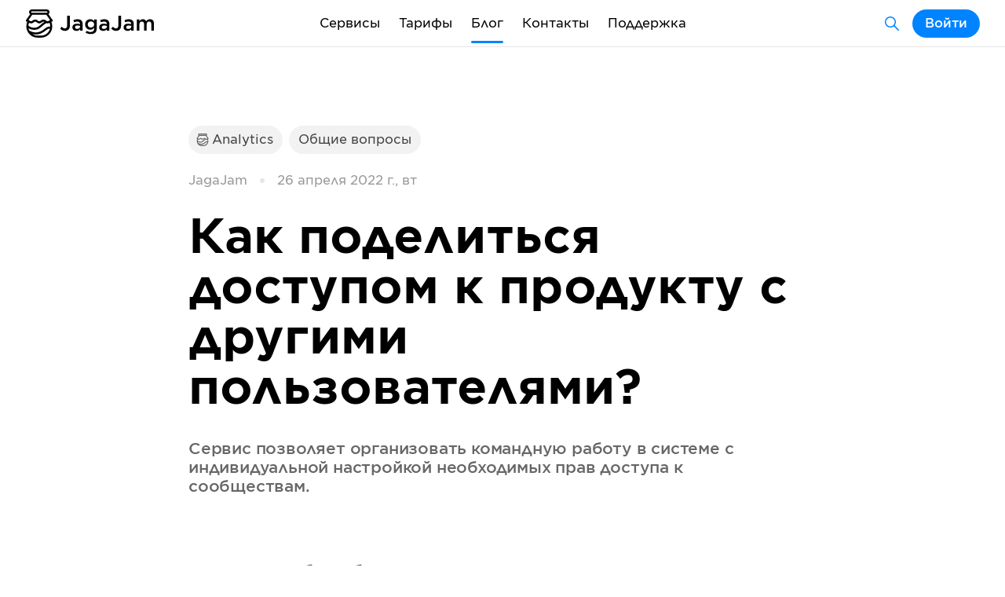

--- FILE ---
content_type: text/html; charset=utf-8
request_url: https://jagajam.com/blog/article/kak-podelitsya-dostupom-k-produktu-s-drugimi-polzovatelyami
body_size: 13237
content:
<!DOCTYPE html><html lang="ru"><head><meta charSet="utf-8"/><title>Как поделиться доступом к продукту с другими пользователями? — Блог — JagaJam</title><meta name="title" content="Как поделиться доступом к продукту с другими пользователями? — Блог — JagaJam"/><meta name="description" content="Сервис позволяет организовать командную работу в системе с индивидуальной настройкой необходимых прав доступа к сообществам."/><meta name="keywords" content="Analytics, Общие вопросы"/><meta property="og:title" content="Как поделиться доступом к продукту с другими пользователями? — Блог — JagaJam"/><meta property="og:description" content="Сервис позволяет организовать командную работу в системе с индивидуальной настройкой необходимых прав доступа к сообществам."/><meta property="og:image" content="https://jagajam.ru"/><meta property="og:image:alt" content="Как поделиться доступом к продукту с другими пользователями? — Блог — JagaJam"/><meta property="og:url" content="https://jagajam.ru/blog/article/kak-podelitsya-dostupom-k-produktu-s-drugimi-polzovatelyami"/><meta property="og:type" content="website"/><meta property="fb:app_id" content="642699282449616"/><meta name="viewport" content="width=device-width, initial-scale=1, viewport-fit=cover"/><meta name="robots" content="noindex"/><link rel="canonical" href="https://jagajam.ru/blog/article/kak-podelitsya-dostupom-k-produktu-s-drugimi-polzovatelyami"/><meta name="next-head-count" content="15"/><meta charSet="UTF-8"/><meta http-equiv="X-UA-Compatible" content="ie=edge"/><link rel="apple-touch-icon" sizes="180x180" href="/favicons/apple-touch-icon.png"/><link rel="icon" type="image/png" sizes="32x32" href="/favicons/favicon-32x32.png"/><link rel="icon" type="image/png" sizes="16x16" href="/favicons/favicon-16x16.png"/><link rel="manifest" href="/favicons/site.webmanifest"/><link rel="mask-icon" href="/favicons/safari-pinned-tab.svg" color="#5bbad5"/><meta name="msapplication-TileColor" content="#da532c"/><meta name="theme-color" content="#ffffff"/><script src="https://widget.cloudpayments.ru/bundles/cloudpayments.js"></script><link rel="preload" href="/_next/static/css/f4df953f2d93a268.css" as="style"/><link rel="stylesheet" href="/_next/static/css/f4df953f2d93a268.css" data-n-g=""/><link rel="preload" href="/_next/static/css/f972946925c90233.css" as="style"/><link rel="stylesheet" href="/_next/static/css/f972946925c90233.css" data-n-p=""/><link rel="preload" href="/_next/static/css/df4d8bfa35f323cf.css" as="style"/><link rel="stylesheet" href="/_next/static/css/df4d8bfa35f323cf.css" data-n-p=""/><noscript data-n-css=""></noscript><script defer="" nomodule="" src="/_next/static/chunks/polyfills-5cd94c89d3acac5f.js"></script><script src="/_next/static/chunks/webpack-67460f614d04362b.js" defer=""></script><script src="/_next/static/chunks/framework-09f3afa64952aba4.js" defer=""></script><script src="/_next/static/chunks/main-8eb52b827e791813.js" defer=""></script><script src="/_next/static/chunks/pages/_app-5e3494003f70cb04.js" defer=""></script><script src="/_next/static/chunks/4433-95b9e2d92c70f1b4.js" defer=""></script><script src="/_next/static/chunks/7400-ebe3765892e20d6b.js" defer=""></script><script src="/_next/static/chunks/6233-7668745309ddabbb.js" defer=""></script><script src="/_next/static/chunks/1700-b69dc091d0ccfe5d.js" defer=""></script><script src="/_next/static/chunks/8017-38a1495493e8a065.js" defer=""></script><script src="/_next/static/chunks/pages/blog/article/%5BarticleID%5D-b2d1622fcd122323.js" defer=""></script><script src="/_next/static/11hKd5YmL-2rxMuPeq9lL/_buildManifest.js" defer=""></script><script src="/_next/static/11hKd5YmL-2rxMuPeq9lL/_ssgManifest.js" defer=""></script><script src="/_next/static/11hKd5YmL-2rxMuPeq9lL/_middlewareManifest.js" defer=""></script></head><body><div id="__next" data-reactroot=""><div class="Header_headerPadding__KJn1I"><header class="Segment_element__JwLE5 Header_element__oMdG1"><div class="Container_element__ZsVYA Header_container__5Cq2E"><div class="Header_logo__BCxEF"><a class="Link_element__nwZ1X Link_active__QaGeS " href="/"></a><a class="Link_element__nwZ1X Link_active__QaGeS " href="/"></a></div><div class="Header_mobileMenu__uOJLe"><div class="Popup_element__HcPkb" style="width:auto"><span class="Text_element__6lE7J Header_burger__sqV85 Text_m__1jsk_" style="max-width:undefined;--paddingLeft:0px">Меню</span><div class="Popup_list__wdyI1 Popup_mobileFull__0USbe Popup_header__a2Rsm Popup_m__MibMu Popup_right__wE4as" style="max-height:390px"><div style="max-height:390px"><a class="Link_element__nwZ1X PopupButton_element__wht9I Link_active__QaGeS " href="/"><span class="Text_element__6lE7J PopupButton_text__z6kzD Text_m__1jsk_" style="max-width:undefined;--paddingLeft:0px">Статистика</span></a><a class="Link_element__nwZ1X PopupButton_element__wht9I" href="/influence"><span class="Text_element__6lE7J PopupButton_text__z6kzD Text_m__1jsk_" style="max-width:undefined;--paddingLeft:0px">Поиск блогеров</span></a><a class="Link_element__nwZ1X PopupButton_element__wht9I" href="/rating"><span class="Text_element__6lE7J PopupButton_text__z6kzD Text_m__1jsk_" style="max-width:undefined;--paddingLeft:0px">Рейтинг страниц</span></a><a class="Link_element__nwZ1X PopupButton_element__wht9I" href="/socialindex"><span class="Text_element__6lE7J PopupButton_text__z6kzD Text_m__1jsk_" style="max-width:undefined;--paddingLeft:0px">Индекс активности</span></a><a class="Link_element__nwZ1X PopupButton_element__wht9I" href="/analytics"><span class="Text_element__6lE7J PopupButton_text__z6kzD Text_m__1jsk_" style="max-width:undefined;--paddingLeft:0px">Аналитика</span></a><div class="PopupDivider_element__LJ6_L"></div><a class="Link_element__nwZ1X PopupButton_element__wht9I" href="/plans"><span class="Text_element__6lE7J PopupButton_text__z6kzD Text_m__1jsk_" style="max-width:undefined;--paddingLeft:0px">Тарифы</span></a><a class="Link_element__nwZ1X PopupButton_element__wht9I Link_active__QaGeS " href="/blog"><span class="Text_element__6lE7J PopupButton_text__z6kzD Text_m__1jsk_" style="max-width:undefined;--paddingLeft:0px">Блог</span></a><a class="Link_element__nwZ1X PopupButton_element__wht9I" href="/contacts"><span class="Text_element__6lE7J PopupButton_text__z6kzD Text_m__1jsk_" style="max-width:undefined;--paddingLeft:0px">Контакты</span></a><a class="Link_element__nwZ1X PopupButton_element__wht9I" href="/agreements"><span class="Text_element__6lE7J PopupButton_text__z6kzD Text_m__1jsk_" style="max-width:undefined;--paddingLeft:0px">Документы</span></a><a class="Link_element__nwZ1X PopupButton_element__wht9I" href="/support"><span class="Text_element__6lE7J PopupButton_text__z6kzD Text_m__1jsk_" style="max-width:undefined;--paddingLeft:0px">Поддержка</span></a></div></div></div></div><div class="Header_menu__gmtti"><div class="Popup_element__HcPkb" style="width:auto"><div class="Link_element__nwZ1X Link_element__nwZ1X Header_menuItem__o6h4C Link_active__QaGeS ">Сервисы</div><div class="Popup_list__wdyI1 Popup_mobileFull__0USbe Popup_header__a2Rsm Popup_s__bG9CU Popup_right__wE4as"><div><a class="Link_element__nwZ1X PopupButton_element__wht9I Link_active__QaGeS " href="/"><div class="PopupButton_left__GGedp"><div class="PopupButton_level__vICTO"></div><div class="PopupButton_level__vICTO"></div><div class="PopupButton_level__vICTO"></div></div><span class="Text_element__6lE7J PopupButton_text__z6kzD Text_m__1jsk_" style="max-width:undefined;--paddingLeft:0px">Статистика</span></a><a class="Link_element__nwZ1X PopupButton_element__wht9I" href="/influence"><div class="PopupButton_left__GGedp"><div class="PopupButton_level__vICTO"></div><div class="PopupButton_level__vICTO"></div><div class="PopupButton_level__vICTO"></div></div><span class="Text_element__6lE7J PopupButton_text__z6kzD Text_m__1jsk_" style="max-width:undefined;--paddingLeft:0px">Поиск блогеров</span></a><a class="Link_element__nwZ1X PopupButton_element__wht9I" href="/rating"><div class="PopupButton_left__GGedp"><div class="PopupButton_level__vICTO"></div><div class="PopupButton_level__vICTO"></div><div class="PopupButton_level__vICTO"></div></div><span class="Text_element__6lE7J PopupButton_text__z6kzD Text_m__1jsk_" style="max-width:undefined;--paddingLeft:0px">Рейтинг страниц</span></a><a class="Link_element__nwZ1X PopupButton_element__wht9I" href="/socialindex"><div class="PopupButton_left__GGedp"><div class="PopupButton_level__vICTO"></div><div class="PopupButton_level__vICTO"></div><div class="PopupButton_level__vICTO"></div></div><span class="Text_element__6lE7J PopupButton_text__z6kzD Text_m__1jsk_" style="max-width:undefined;--paddingLeft:0px">Индекс активности</span></a><div class="PopupDivider_element__LJ6_L"></div><a class="Link_element__nwZ1X PopupButton_element__wht9I" href="/analytics"><div class="PopupButton_left__GGedp"><div class="PopupButton_level__vICTO"></div><div class="PopupButton_level__vICTO"></div><div class="PopupButton_level__vICTO"></div></div><span class="Text_element__6lE7J PopupButton_text__z6kzD Text_m__1jsk_" style="max-width:undefined;--paddingLeft:0px">Аналитика</span></a></div></div></div><a class="Link_element__nwZ1X" href="/plans">Тарифы</a><a class="Link_element__nwZ1X Link_active__QaGeS Header_menuActive__85L0g" href="/blog">Блог</a><a class="Link_element__nwZ1X" href="/contacts">Контакты</a><a class="Link_element__nwZ1X" href="/support">Поддержка</a></div><div class="Header_account__i0S1o"><a class="Link_element__nwZ1X ButtonText_element__D7_H5 ButtonText_secondary__6Kyb1 ButtonText_sizeM__s7whv ButtonText_colorBlue__53Hc1 Header_products__A124a" href="/search"></a><button class="ButtonText_element__D7_H5 ButtonText_sizeM__s7whv ButtonText_colorBlue__53Hc1" type="button"><span>Войти</span></button></div></div></header></div><section class="Segment_element__JwLE5"><div class="Container_element__ZsVYA"><div class="Row_rowElement__XhKD0 Row_paddingXXL__QVuWX"><div class="Col_element__XYY8G Col_size8__lWT39 Col_center__QhQvB"><div class="ButtonTag_groupElement__pPOgH ButtonTag_groupSizeM__4W9BH"><a class="Link_element__nwZ1X ButtonTag_element__ZFZ7A ButtonTag_sizeM__oFvdt ButtonTag_colorGrey__FfIq6" href="/blog/tag/analytics"><span>Analytics</span></a><a class="Link_element__nwZ1X ButtonTag_element__ZFZ7A ButtonTag_sizeM__oFvdt ButtonTag_colorGrey__FfIq6" href="/blog/tag/general-issues"><span>Общие вопросы</span></a></div></div></div><div class="Row_rowElement__XhKD0 Row_paddingM__zKqny"><div class="Col_element__XYY8G Col_size8__lWT39 Col_center__QhQvB"><span class="InlineTextList_element__ZLXRZ"><span class="InlineTextList_container__cGqzG"><span class="InlineTextList_item__b8BeV"><span class="Text_element__6lE7J Text_s__ZiPtI" style="max-width:undefined;--paddingLeft:0px"><span class="TextColor_element__J5RBP TextColor_colorGrey__55PWz off-html-to-image-textColor">JagaJam</span></span></span><span class="InlineTextList_item__b8BeV"><span class="Text_element__6lE7J Text_s__ZiPtI" style="max-width:undefined;--paddingLeft:0px"><span class="TextColor_element__J5RBP TextColor_colorGrey__55PWz off-html-to-image-textColor">26 апреля 2022 г., вт</span></span></span></span></span></div></div><div class="Row_rowElement__XhKD0 Row_paddingL__VK3Jz"><div class="Col_element__XYY8G Col_size8__lWT39 Col_center__QhQvB"><div class="Title_element__jk5n5"><h1 class="Title_title__2O69y Title_l__vvCmH">Как поделиться доступом к продукту с другими пользователями?</h1></div></div></div><div class="Row_rowElement__XhKD0 Row_paddingL__VK3Jz"><div class="Col_element__XYY8G Col_size8__lWT39 Col_center__QhQvB"><span class="Text_element__6lE7J Text_m__1jsk_ Text_semibold__bD0Jd" style="max-width:undefined;--paddingLeft:0px"><span class="TextColor_element__J5RBP TextColor_colorDark__SJILF off-html-to-image-textColor">Сервис позволяет организовать командную работу в системе с индивидуальной настройкой необходимых прав доступа к сообществам.</span></span></div></div></div></section><section class="Segment_element__JwLE5"><div class="Container_element__ZsVYA"><div class="Row_rowElement__XhKD0 Row_paddingXL__SeDvm"><div class="Col_element__XYY8G Col_size8__lWT39 Col_center__QhQvB"><div class="PostMD_element__B2dVu"><p><strong>Для того, чтобы добавить участника в команду:</strong></p>
<ol>
<li>Перейдите <a href="https://new.jagajam.com/ru/profile/team">Профиль → Команда</a> → Добавить участника.</li>
</ol>
<div class="mdimg"><div class="mdimg_container"><img src="https://36627.selcdn.ru/jagajam-static/000033507_2e467973-4049-4ee6-aac6-412d5383bf00_f.png?time=1651762406" alt=""/></div></div>
<ol start="2">
<li>В выпадающем окне введите e-mail пользователя, выберите необходимые права доступа для пользователя и сохраните настройки.</li>
</ol>
<div class="mdimg"><div class="mdimg_container"><img src="https://36627.selcdn.ru/jagajam-static/000033507_b40fd456-53bb-40fa-b32d-c0dc6f5e10ad_f.png?time=1651762425" alt=""/></div></div>
<ol start="3">
<li>В случае выбора прав доступа Ассистент или Модератор следующим этапом необходимо выбрать сообщества и метки, которыми вы хотите поделиться с пользователем. По завершении обязательно сохраните настройки.</li>
</ol>
<p><strong>В момент сохранения настроек пользователю придет на email уведомление о том, что с ним поделились статистикой сообществ. В случае, если пользователь не был зарегистрирован в сервисе на момент добавления его в команду, его письмо дополнительно будет содержать логин и пароль.</strong></p>
<p>Список участников команды будет отображен в разделе <a href="https://new.jagajam.com/ru/profile/team">Профиль → Команда</a></p>
<div class="mdimg"><div class="mdimg_container"><img src="https://36627.selcdn.ru/jagajam-static/000033507_8bf47675-f203-4c6a-8a02-95809d332f48_f.png?time=1651762453" alt=""/></div></div>
<h3>Рекомендуем ознакомиться:</h3>
<p><a href="/support/analytics/kakie-roli-prav-dostupa-mogut-byt-u-drugih-polzovatelej">Какие роли прав доступа могут быть у других пользователей?</a></p></div></div></div></div></section><div class="Row_rowElement__XhKD0 Row_paddingXXL__QVuWX"></div><div class="Row_rowElement__XhKD0 Row_paddingXXL__QVuWX"></div><section class="Segment_element__JwLE5" style="background:#f9f9f9"><div class="Container_element__ZsVYA"><div class="Row_rowElement__XhKD0 Row_paddingXXL__QVuWX"><div class="Col_element__XYY8G Col_size10__VMW9e Col_center__QhQvB"><span class="Text_element__6lE7J Text_l__tUi4n Text_center__F4THI Text_semibold__bD0Jd" style="max-width:undefined;--paddingLeft:0px"><span class="TextColor_element__J5RBP TextColor_colorDark__SJILF off-html-to-image-textColor">Мы нашли пару похожих записей в нашем блоге.<br/>Посмотрите, возможно вам будет интересно:</span></span></div></div><div class="Row_rowElement__XhKD0 Row_paddingXXL__QVuWX"><div class="Article_groupElement__BHMgy"><a class="Article_element__p_lbC Article_white__o4vCr" href="/blog/article/kakie-dannye-sobiraet-vash-servis"><div class="Article_container__ZwbZr"><div class="Image_element__YfET3 Image_border__KoRJo Article_image__CEzuv" style="--ratio:50%"><img src="[data-uri]" srcSet="" alt="Какие данные собирает ваш сервис?"/></div><div class="Title_element__jk5n5"><h4 class="Title_title__2O69y Title_s__l55Ba Article_title__2NSG2">Какие данные собирает ваш сервис?</h4></div><span class="Text_element__6lE7J Article_text__e3Owg Text_s__ZiPtI" style="max-width:undefined;--paddingLeft:0px"></span><div class="ButtonTag_groupElement__pPOgH ButtonTag_groupSizeS__WrQ8u Article_tags__U0_Cd"><a class="Link_element__nwZ1X ButtonTag_element__ZFZ7A ButtonTag_sizeS__r6sHi ButtonTag_colorGrey__FfIq6" href="/blog/tag/analytics"><span>Analytics</span></a><a class="Link_element__nwZ1X ButtonTag_element__ZFZ7A ButtonTag_sizeS__r6sHi ButtonTag_colorGrey__FfIq6" href="/blog/tag/general-issues"><span>Общие вопросы</span></a></div></div></a><a class="Article_element__p_lbC Article_white__o4vCr" href="/blog/article/kakuyu-rasshirennuyu-statistiku-dayut-prikreplennye-profili"><div class="Article_container__ZwbZr"><div class="Image_element__YfET3 Image_border__KoRJo Article_image__CEzuv" style="--ratio:50%"><img src="[data-uri]" srcSet="" alt="Какую расширенную статистику дают прикрепленные профили?"/></div><div class="Title_element__jk5n5"><h4 class="Title_title__2O69y Title_s__l55Ba Article_title__2NSG2">Какую расширенную статистику дают прикрепленные профили?</h4></div><span class="Text_element__6lE7J Article_text__e3Owg Text_s__ZiPtI" style="max-width:undefined;--paddingLeft:0px"></span><div class="ButtonTag_groupElement__pPOgH ButtonTag_groupSizeS__WrQ8u Article_tags__U0_Cd"><a class="Link_element__nwZ1X ButtonTag_element__ZFZ7A ButtonTag_sizeS__r6sHi ButtonTag_colorGrey__FfIq6" href="/blog/tag/analytics"><span>Analytics</span></a><a class="Link_element__nwZ1X ButtonTag_element__ZFZ7A ButtonTag_sizeS__r6sHi ButtonTag_colorGrey__FfIq6" href="/blog/tag/general-issues"><span>Общие вопросы</span></a></div></div></a><a class="Article_element__p_lbC Article_white__o4vCr" href="/blog/article/chto-analiziruet-servis-chto-takoe-soobshchestva"><div class="Article_container__ZwbZr"><div class="Image_element__YfET3 Image_border__KoRJo Article_image__CEzuv" style="--ratio:50%"><img src="[data-uri]" srcSet="" alt="Что анализирует сервис? Что такое сообщества?"/></div><div class="Title_element__jk5n5"><h4 class="Title_title__2O69y Title_s__l55Ba Article_title__2NSG2">Что анализирует сервис? Что такое сообщества?</h4></div><span class="Text_element__6lE7J Article_text__e3Owg Text_s__ZiPtI" style="max-width:undefined;--paddingLeft:0px"></span><div class="ButtonTag_groupElement__pPOgH ButtonTag_groupSizeS__WrQ8u Article_tags__U0_Cd"><a class="Link_element__nwZ1X ButtonTag_element__ZFZ7A ButtonTag_sizeS__r6sHi ButtonTag_colorGrey__FfIq6" href="/blog/tag/analytics"><span>Analytics</span></a><a class="Link_element__nwZ1X ButtonTag_element__ZFZ7A ButtonTag_sizeS__r6sHi ButtonTag_colorGrey__FfIq6" href="/blog/tag/general-issues"><span>Общие вопросы</span></a></div></div></a><a class="Article_element__p_lbC Article_white__o4vCr" href="/blog/article/kak-prikrepit-profili-v-socsetyah"><div class="Article_container__ZwbZr"><div class="Image_element__YfET3 Image_border__KoRJo Article_image__CEzuv" style="--ratio:50%"><img src="[data-uri]" srcSet="" alt="Как прикрепить профили в соцсетях? "/></div><div class="Title_element__jk5n5"><h4 class="Title_title__2O69y Title_s__l55Ba Article_title__2NSG2">Как прикрепить профили в соцсетях? </h4></div><span class="Text_element__6lE7J Article_text__e3Owg Text_s__ZiPtI" style="max-width:undefined;--paddingLeft:0px"></span><div class="ButtonTag_groupElement__pPOgH ButtonTag_groupSizeS__WrQ8u Article_tags__U0_Cd"><a class="Link_element__nwZ1X ButtonTag_element__ZFZ7A ButtonTag_sizeS__r6sHi ButtonTag_colorGrey__FfIq6" href="/blog/tag/analytics"><span>Analytics</span></a><a class="Link_element__nwZ1X ButtonTag_element__ZFZ7A ButtonTag_sizeS__r6sHi ButtonTag_colorGrey__FfIq6" href="/blog/tag/general-issues"><span>Общие вопросы</span></a></div></div></a></div></div><div class="Row_rowElement__XhKD0 Row_paddingXXL__QVuWX"></div></div></section><section class="Segment_element__JwLE5"><div class="Container_element__ZsVYA"><div class="Row_rowElement__XhKD0 Row_paddingXXL__QVuWX"></div><div class="Row_rowElement__XhKD0 Row_paddingXXL__QVuWX"><div class="Col_element__XYY8G Col_size10__VMW9e Col_center__QhQvB"><div class="Title_element__jk5n5"><h2 class="Title_title__2O69y Title_l__vvCmH Title_center__TKBXp"><span class="TextColor_element__J5RBP TextColor_gradient__9wKsw off-html-to-image-textColor" style="--textColor:#0183FF;--textGradientColor:#5B2A86">Всегда на связи</span></h2></div></div></div><div class="Row_rowElement__XhKD0 Row_paddingM__zKqny"><div class="Col_element__XYY8G Col_size10__VMW9e Col_center__QhQvB"><span class="Text_element__6lE7J Text_l__tUi4n Text_center__F4THI Text_semibold__bD0Jd" style="max-width:100%;--paddingLeft:0px"><span class="TextColor_element__J5RBP TextColor_colorDark__SJILF off-html-to-image-textColor">Если вы хотите узнать больше о наших сервисах или у вас есть какие-то вопросы — мы всегда на связи</span></span></div></div><div class="Row_rowElement__XhKD0 Row_paddingXL__SeDvm"><div class="Col_element__XYY8G Col_size10__VMW9e Col_center__QhQvB"><div class="Icon_elementGroup__1VtmM Icon_groupSizeXL__Q62DH Icon_full__h7mud"><div class="Icon_groupContainer__qHFW6"><a target="_blank" class="Link_element__nwZ1X" href="https://t.me/jagajam"></a><a target="_blank" class="Link_element__nwZ1X" href="https://vk.com/jagajam"></a><a target="_blank" class="Link_element__nwZ1X" href="https://ok.ru/jagajam"></a></div></div></div></div><div class="Row_rowElement__XhKD0 Row_paddingXXL__QVuWX"></div><div class="Row_rowElement__XhKD0 Row_paddingXXL__QVuWX"></div></div></section><footer class="Segment_element__JwLE5 Footer_element__Zm9gE"><div class="Container_element__ZsVYA Footer_container__E_VZt"><div class="Footer_top___MHps"><div class="Footer_container__E_VZt"><div class="Footer_logo__ISkyO"></div><span class="Footer_description__CGj3c">Сервисы для эффективной работы с социальными сетями</span></div></div><div class="Footer_center__1vLL2"><div class="Footer_centerContainer__Uwr2V"><div class="Footer_menuContainer__ldG57"><div class="Footer_menu__MBQGQ"><span class="Footer_menuTitle__Q0b6S">Сервисы</span><div class="Footer_menuItems__ZCEph"><a class="Link_element__nwZ1X Footer_menuItem__gvDfW Link_active__QaGeS " href="/">Статистика</a><a class="Link_element__nwZ1X Footer_menuItem__gvDfW" href="/influence">Поиск блогеров</a><a class="Link_element__nwZ1X Footer_menuItem__gvDfW" href="/rating">Рейтинг страниц</a><a class="Link_element__nwZ1X Footer_menuItem__gvDfW" href="/socialindex">Индекс активности</a><a target="_blank" class="Link_element__nwZ1X Footer_menuItem__gvDfW" href="/analytics">Аналитика</a></div></div><div class="Footer_menu__MBQGQ"><span class="Footer_menuTitle__Q0b6S">Компания</span><div class="Footer_menuItems__ZCEph"><a class="Link_element__nwZ1X Footer_menuItem__gvDfW" href="/plans">Тарифы</a><a class="Link_element__nwZ1X Footer_menuItem__gvDfW Link_active__QaGeS " href="/blog">Блог</a><a class="Link_element__nwZ1X Footer_menuItem__gvDfW" href="/support">Поддержка</a><a class="Link_element__nwZ1X Footer_menuItem__gvDfW" href="/contacts">Контакты</a></div></div></div><div class="Footer_contacts__eYrlV"><a class="Link_element__nwZ1X Footer_phone__fduU0" href="tel:+74959842364">+7 495 984-23-64</a><a class="Link_element__nwZ1X Footer_email__lf3Bt" href="mailto:info@jagajam.com">info@jagajam.com</a><span class="Footer_address__ECxsU">141195, Московская область, г.Фрязино, улица Комсомольская 17б, 11 этаж, офис «Альтаир»</span><span class="Footer_ogrn__8LN_M">ОГРН: 1127746198326</span></div></div></div><div class="Footer_infoContainer__1oShk"><span class="Text_element__6lE7J Footer_infoText__HuKMy Text_m__1jsk_" style="max-width:100%;--paddingLeft:0px">* Компании Facebook и Instagram признаны экстремистскими и запрещены на территории России</span></div><div class="Footer_bottom__C17AX"><div class="Footer_bottomContainer__2V5Q1"><div class="Footer_copyright__UXG3p"><span>2026<!-- --> © JagaJam</span><a class="Link_element__nwZ1X Footer_bottomLink__r613f" href="/agreements">Условия использования</a><a class="Link_element__nwZ1X Footer_bottomLink__r613f" href="/agreements">Политика конфиденциальности</a><a class="Link_element__nwZ1X Footer_bottomLink__r613f" href="/contacts">Контакты</a></div><div class="Icon_elementGroup__1VtmM Icon_groupSizeM__Xbitm Footer_socials__0KyNx"><div class="Icon_groupContainer__qHFW6"><a target="_blank" class="Link_element__nwZ1X" href="https://t.me/jagajam"></a><a target="_blank" class="Link_element__nwZ1X" href="https://vk.com/jagajam"></a><a target="_blank" class="Link_element__nwZ1X" href="https://ok.ru/jagajam"></a></div></div></div></div></div><div>
            <!-- Carrot quest BEGIN -->
            <script type="text/javascript" defer>
            !function(){function t(t,e){return function(){window.carrotquestasync.push(t,arguments)}}if("undefined"==typeof carrotquest){var e=document.createElement("script");e.type="text/javascript",e.async=!0,e.src="//cdn.carrotquest.app/api.min.js",document.getElementsByTagName("head")[0].appendChild(e),window.carrotquest={},window.carrotquestasync=[],carrotquest.settings={};for(var n=["connect","track","identify","auth","onReady","addCallback","removeCallback","trackMessageInteraction"],a=0;a<n.length;a++)carrotquest[n[a]]=t(n[a])}}(),carrotquest.connect("49436-765c31147c624bb82f46d30ad8");
            </script>
            <!-- Carrot quest END -->
          </div></footer><div class="ModalPopup_element__YtFHr"><section class="Segment_element__JwLE5"><div class="Container_element__ZsVYA"><div class="Block_groupElement__6j9Bd Block_groupSizeM__TtdfV Block_center__2j8KL"></div></div></section></div><div class="ModalPopup_element__YtFHr"><section class="Segment_element__JwLE5"><div class="Container_element__ZsVYA"><div class="Block_groupElement__6j9Bd Block_groupSizeM__TtdfV Block_center__2j8KL"></div></div></section></div><div class="ModalPopup_element__YtFHr"><section class="Segment_element__JwLE5"><div class="Container_element__ZsVYA"><div class="Block_groupElement__6j9Bd Block_groupSizeM__TtdfV Block_center__2j8KL"></div></div></section></div><div class="ModalPopup_element__YtFHr"><section class="Segment_element__JwLE5"><div class="Container_element__ZsVYA"><div class="Block_groupElement__6j9Bd Block_groupSizeM__TtdfV Block_center__2j8KL"></div></div></section></div><div class="ModalPopup_element__YtFHr"><section class="Segment_element__JwLE5"><div class="Container_element__ZsVYA"><div class="Block_groupElement__6j9Bd Block_groupSizeM__TtdfV Block_center__2j8KL"></div></div></section></div><div class="ModalPopup_element__YtFHr"><section class="Segment_element__JwLE5"><div class="Container_element__ZsVYA"><div class="Block_groupElement__6j9Bd Block_groupSizeM__TtdfV Block_center__2j8KL"></div></div></section></div><div class="ModalPopup_element__YtFHr"><section class="Segment_element__JwLE5"><div class="Container_element__ZsVYA"><div class="Block_groupElement__6j9Bd Block_groupSizeM__TtdfV Block_center__2j8KL"></div></div></section></div><div class="ModalPopup_element__YtFHr"><section class="Segment_element__JwLE5"><div class="Container_element__ZsVYA"><div class="Block_groupElement__6j9Bd Block_groupSizeM__TtdfV Block_center__2j8KL"></div></div></section></div><div class="ModalPopup_element__YtFHr"><section class="Segment_element__JwLE5"><div class="Container_element__ZsVYA"><div class="Block_groupElement__6j9Bd Block_groupSizeM__TtdfV Block_center__2j8KL"></div></div></section></div><div class="ModalPopup_element__YtFHr"><section class="Segment_element__JwLE5"><div class="Container_element__ZsVYA"><div class="Block_groupElement__6j9Bd Block_groupSizeM__TtdfV Block_center__2j8KL"></div></div></section></div><div></div></div><script id="__NEXT_DATA__" type="application/json">{"props":{"pageProps":{},"initialState":{"routingStore":{"location":null,"history":null},"profileStore":{"loginForm":{"email":{"value":"","error":""},"isCompleted":false,"password":{"value":"","error":""},"promoCode":{"value":"","error":""},"partnerCode":{"value":"","error":""},"addCommunityUrl":{"value":"","error":""},"captchaToken":{"value":"","error":""}},"profileForm":{"email":{"value":"","error":""},"isCompleted":false,"name":{"value":"","error":""},"picture":{"value":"","error":""},"phone":{"value":"","error":""},"company":{"value":"","error":""},"post":{"value":"","error":""},"city":{"value":"","error":""},"representative":{"value":"","error":""},"isPartner":{"value":false,"error":""}},"passwordForm":{"recovery_hash":{"value":"","error":""},"isCompleted":false,"old_password":{"value":"","error":""},"new_password":{"value":"","error":""},"new_password2":{"value":"","error":""},"password":{"value":"","error":""},"password2":{"value":"","error":""}},"changePasswordForm":{"password":{"value":"","error":""},"isCompleted":false,"newPassword":{"value":"","error":""},"newPassword2":{"value":"","error":""}},"profile":{"userID":"","email":"","name":"","picture":"","phone":"","company":"","post":"","city":"","representative":"","role":"","confirmedEmail":false,"carrotquestToken":"","plan":null,"isPartner":false,"partnerPromoCode":"","tempDiscount":0,"permDiscount":0},"isValidate":false,"isLoading":false,"isAuth":false,"token":"","isSentConfirmEmail":false,"partnerReport":null},"ratingStore":{"page":1,"hasNextPage":false,"communities":[],"autocompleteTags":[],"autocompleteCommunities":[],"isLoading":false,"isAutocompleteLoading":false},"ratingTagsStore":{"tags":[],"tagForm":{"tagID":{"value":"","error":""},"isCompleted":false,"name":{"value":"","error":""},"icon":{"value":"","error":""},"parent":{"value":"","error":""},"description":{"value":"","error":""},"words":{"value":"","error":""},"hidden":{"value":false,"error":""}},"isLoading":false},"blogStore":{"isLoading":false,"isLoadingTags":false,"isLoadingPosts":false,"isLoadingPost":false,"tags":[{"tagID":"61aa1c5d39329b00399d3d06","name":"Analytics","slug":"analytics","icon":"logo_sign","description":"Здесь вы найдете ответы на самые актуальные темы, например: работа с отчётами, работа с метками, добавление и редактирование страниц и командная работа.","count":106},{"tagID":"61aa0a5939329b00399d3ca8","name":"🎓 Полезное","slug":"useful","icon":"","description":"","count":81},{"tagID":"61b31b43c8f65e0039814316","name":"📝 Руководство","slug":"guide","icon":"","description":"","count":66},{"tagID":"61aa28b339329b00399d3d28","name":"📈 Эффективность","slug":"roi","icon":"","description":"","count":58},{"tagID":"623dc4453beb6700396fe3fe","name":"Statistics","slug":"statistics","icon":"logo_sign","description":"Если у вас возникли вопросы по поводу Statistics, то в этом разделе  вы найдете много статей о том, как работает наш сервис. Описание всех функций, метрик и работы с проектами тоже здесь.","count":41},{"tagID":"61aa1cbe39329b00399d3d08","name":"📊 Метрики","slug":"metrics","icon":"","description":"","count":36},{"tagID":"6262fbe9368d4d0039f9bb95","name":"Общие вопросы","slug":"general-issues","icon":"","description":"","count":32},{"tagID":"6262fbcc4bcadb003928b66d","name":"Интерфейс: работа со страницами","slug":"interface-pages","icon":"","description":"","count":19},{"tagID":"6245a8831fef9100391d6180","name":"ВКонтакте","slug":"vkontakte","icon":"vk_colored","description":"","count":14},{"tagID":"6262fc904bcadb003928b66f","name":"Тональность","slug":"sentiment","icon":"","description":"","count":12},{"tagID":"6245c0dfbcf2d100393d16e6","name":"Telegram","slug":"telegram","icon":"tg_colored","description":"","count":11},{"tagID":"62f3975bc9a7fe002e19ce68","name":"Красота","slug":"beauty","icon":"","description":"","count":8},{"tagID":"6262fc184bcadb003928b66e","name":"Интерфейс: добавление страниц","slug":"interface-adding-pages","icon":"","description":"","count":7},{"tagID":"62f398e4c9a7fe002e19ce69","name":"Клиника","slug":"clinic","icon":"","description":"","count":7},{"tagID":"621b8393234f4c00396b3fa1","name":"Instagram*","slug":"instagram","icon":"ig_colored","description":"","count":6},{"tagID":"6262fbff368d4d0039f9bb96","name":"Интерфейс: отчеты","slug":"interface-reports","icon":"","description":"","count":6},{"tagID":"6266b36f368d4d0039f9bd33","name":"Rating","slug":"rating","icon":"logo_sign","description":"Мы собрали всю актуальную информацию по нашему рейтингу в этом разделе — как считается рейтинг, как в него попасть, что такое отрасли и как всем этим пользоваться.","count":6},{"tagID":"630cb9a86de12b002d502704","name":"Influence","slug":"influence","icon":"logo_sign","description":"","count":6},{"tagID":"6245c0f41fef9100391d619b","name":"Яндекс.Дзен","slug":"zen","icon":"yz_colored","description":"","count":4},{"tagID":"6283b41abcd540003a875970","name":"WhatsApp","slug":"whatsapp","icon":"","description":"","count":4},{"tagID":"61b31b21c8f65e0039814315","name":"Анализ конкурентов","slug":"contributors","icon":"","description":"","count":3},{"tagID":"6241c150e036d500396a21bf","name":"Social Index","slug":"socialindex","icon":"logo_sign","description":"В этом разделе помогаем разобраться с тем, как работает наш Social Index, объясняем, что изображено на графиках, рассказываем, что можно делать с этими данными.","count":3},{"tagID":"6283b405bcd540003a87596f","name":"Viber","slug":"viber","icon":"vb_colored","description":"","count":3},{"tagID":"62f39744c9a7fe002e19ce67","name":"Массаж","slug":"massage","icon":"","description":"","count":3},{"tagID":"62f3976f98a32c002f3d045e","name":"Стоматология","slug":"dental","icon":"","description":"","count":3},{"tagID":"63444d724cd5260038270394","name":"Одноклассники","slug":"odnoklassniki","icon":"ok_colored","description":"","count":3},{"tagID":"61aa1c9039329b00399d3d07","name":"Вовлеченность","slug":"er","icon":"","description":"","count":1},{"tagID":"62ff556dd43f32002ec2b5e0","name":"TenChat","slug":"tenchat","icon":"tc_colored","description":"","count":1},{"tagID":"62ff559bd43f32002ec2b5e1","name":"VC","slug":"vc","icon":"vc_colored","description":"","count":1},{"tagID":"630cb873794fa0002e897e3b","name":"Обновления","slug":"updates","icon":"item_duplicate","description":"","count":1},{"tagID":"63444dae4cd5260038270395","name":"Rutube","slug":"rutube","icon":"rt_colored","description":"","count":1},{"tagID":"63999e7b8ebbdc00392deb12","name":"Маркетинг","slug":"marketing","icon":"","description":"","count":1},{"tagID":"6423eb1566ae82002df86150","name":"TikTok","slug":"tiktok","icon":"tt_colored","description":"","count":1},{"tagID":"61aa21f839329b00399d3d15","name":"🚗 Авто","slug":"auto","icon":"","description":"","count":0},{"tagID":"6262a4e7368d4d0039f9bb66","name":"Помощь","slug":"help","icon":"","description":"","count":0},{"tagID":"62ff55be936973002d189fa4","name":"Facebook","slug":"Facebook","icon":"fb_colored","description":"","count":0}],"posts":[],"nextPage":1,"totalPages":0,"post":{"postID":"6267fd17741fa5002efa9dda","slug":"kak-podelitsya-dostupom-k-produktu-s-drugimi-polzovatelyami","postTitle":"Как поделиться доступом к продукту с другими пользователями?","postImage":"","preview":"Сервис позволяет организовать командную работу в системе с индивидуальной настройкой необходимых прав доступа к сообществам.","text":"**Для того, чтобы добавить участника в команду:**\n1. Перейдите [Профиль → Команда](https://new.jagajam.com/ru/profile/team) → Добавить участника.\n\n![](https://36627.selcdn.ru/jagajam-static/000033507_2e467973-4049-4ee6-aac6-412d5383bf00_f.png?time=1651762406)\n\n2. В выпадающем окне введите e-mail пользователя, выберите необходимые права доступа для пользователя и сохраните настройки.\n\n![](https://36627.selcdn.ru/jagajam-static/000033507_b40fd456-53bb-40fa-b32d-c0dc6f5e10ad_f.png?time=1651762425)\n\n3. В случае выбора прав доступа Ассистент или Модератор следующим этапом необходимо выбрать сообщества и метки, которыми вы хотите поделиться с пользователем. По завершении обязательно сохраните настройки.\n\n**В момент сохранения настроек пользователю придет на email уведомление о том, что с ним поделились статистикой сообществ. В случае, если пользователь не был зарегистрирован в сервисе на момент добавления его в команду, его письмо дополнительно будет содержать логин и пароль.**\n\nСписок участников команды будет отображен в разделе [Профиль → Команда](https://new.jagajam.com/ru/profile/team)\n\n![](https://36627.selcdn.ru/jagajam-static/000033507_8bf47675-f203-4c6a-8a02-95809d332f48_f.png?time=1651762453)\n\n### Рекомендуем ознакомиться:\n[Какие роли прав доступа могут быть у других пользователей?](/support/analytics/kakie-roli-prav-dostupa-mogut-byt-u-drugih-polzovatelej)","author":"JagaJam","publishDate":"26.04.2022","type":"support","status":"publish","tags":[{"tagID":"61aa1c5d39329b00399d3d06","name":"Analytics","slug":"analytics","icon":"logo_sign","description":"Здесь вы найдете ответы на самые актуальные темы, например: работа с отчётами, работа с метками, добавление и редактирование страниц и командная работа.","count":106},{"tagID":"6262fbe9368d4d0039f9bb95","name":"Общие вопросы","slug":"general-issues","icon":"","description":"","count":32}],"views":2395},"postForm":null,"postFormErrors":[],"tagForm":null,"recommendations":[{"postID":"6273e72e271ad20039c6fe4f","slug":"kakie-dannye-sobiraet-vash-servis","postTitle":"Какие данные собирает ваш сервис?","postImage":"","preview":"Сервис поддерживает анализ сообществ брендов в социальных медиа: ВКонтакте, Facebook, Instagram, Одноклассники, Twitter, YouTube и Telegram.","text":"В рамках этих соцсетей сервис *собирает детальную информацию* по постам на стене сообществ.\n\nВнутри постов он собирает все реакции (лайки, комментарии, репосты и т.д.), просмотры видео и постов, переходы по ссылкам, охваты и т.д., на основе этих данных рассчитывает вовлеченность страницы, количество вопросов, ответов, скорость ответов на вопросы, и еще более 30 различных показателей.","author":"JagaJam","publishDate":"05.05.2022","type":"support","status":"publish","tags":[{"tagID":"61aa1c5d39329b00399d3d06","name":"Analytics","slug":"analytics","icon":"logo_sign","description":"Здесь вы найдете ответы на самые актуальные темы, например: работа с отчётами, работа с метками, добавление и редактирование страниц и командная работа.","count":106},{"tagID":"6262fbe9368d4d0039f9bb95","name":"Общие вопросы","slug":"general-issues","icon":"","description":"","count":32}],"views":2771},{"postID":"6267e2a1c872fe002e7f79a2","slug":"kakuyu-rasshirennuyu-statistiku-dayut-prikreplennye-profili","postTitle":"Какую расширенную статистику дают прикрепленные профили?","postImage":"","preview":"Расширенная статистика зависит от работы в конкретной социальной сети. Но большинство из них имеют схожие метрики для просмотра","text":"**В расширенную статистику входят следующие показатели:**\n\n**Facebook***\n\n* Региональное количество подписчиков в глобальном сообществе\n* Просмотры видео\n* Общий охват (Органический, платный, вирусный охват)\n* ER Reach (Вовлеченность постов на охват)\n* Переходы по ссылкам\n* Клики на сокрытие\n* **Статистика по рекламе (аккаунт с доступом к рекламному кабинету)**\n* Подписались и отписались (количество подписавшихся и отписавшихся от сообщества пользователей за выбранный в отчете период)\n* Социальная демография (страна, город, пол и возраст)\n* Охват сообщества (общее количество уникальных пользователей, которые увидели контент сообщества)\n\n**Instagram***\n* Просмотры видео\n* Сохранения\n* Платные и органические лайки, комментарии\n* Общий охват (Органический, платный)\n* ER Reach (Вовлеченность постов на охват)\n* Определение лучшего времени для публикаций\n* Текст комментариев, вопросов, ответов\n* Время ответа\n* Response Rate и Response Time\n* Тональность\n* Метрики Stories\n* **Статистика по рекламе (аккаунт с доступом к рекламному кабинету)**\n* Подписались и отписались (количество подписавшихся и отписавшихся от сообщества пользователей за выбранный в отчете период)\n* Социальная демография (страна, город, пол и возраст)\n* Охват сообщества (общее количество уникальных пользователей, которые увидели контент сообщества)\n\n**ВКонтакте**\n* Общий охват (Органический, платный, вирусный охват)\n* ER Reach (Вовлеченность постов на охват)\n* Переходы по ссылкам\n* Клики на сокрытие\n* Метрики Stories\n* **Статистика по рекламе (аккаунт с доступом к рекламному кабинету)**\n* Подписались и отписались (количество подписавшихся и отписавшихся от сообщества пользователей за выбранный в отчете период)\n* Социальная демография (страна, город, пол и возраст)\n* Охват сообщества (общее количество уникальных пользователей, которые увидели контент сообщества)\n\n**Одноклассники**\n* Общий охват (Органический, платный, вирусный)\n* ER Reach (Вовлеченность постов на охват)\n* Переходы по ссылкам\n* Клики на сокрытие\n* **Статистика по рекламе (аккаунт с доступом к рекламному кабинету)**\n* Подписались и отписались (количество подписавшихся и отписавшихся от сообщества пользователей за выбранный в отчете период)\n* Социальная демография (страна, город, пол и возраст)\n* Охват сообщества (общее количество уникальных пользователей, которые увидели контент сообщества)\n* Просмотры постов\n\n \n \n\nКак прикрепить профили, читайте в разделе [«Как прикрепить профили в соцсетях?»](/support/analytics/kak-prikrepit-profili-v-socsetyah)\n\n","author":"JagaJam","publishDate":"26.04.2022","type":"support","status":"publish","tags":[{"tagID":"61aa1c5d39329b00399d3d06","name":"Analytics","slug":"analytics","icon":"logo_sign","description":"Здесь вы найдете ответы на самые актуальные темы, например: работа с отчётами, работа с метками, добавление и редактирование страниц и командная работа.","count":106},{"tagID":"6262fbe9368d4d0039f9bb95","name":"Общие вопросы","slug":"general-issues","icon":"","description":"","count":32}],"views":2803},{"postID":"6267f94ca176e8002e173ad0","slug":"chto-analiziruet-servis-chto-takoe-soobshchestva","postTitle":"Что анализирует сервис? Что такое сообщества?","postImage":"","preview":"Сервис JagaJam Analytics анализирует открытые страницы в социальных сетях.","text":"А именно:**\n* сообщества и группы ВКонтакте\n* публичные страницы Facebook*\n* бизнес-аккаунты Instagram*\n* каналы YouTube\n* группы Одноклассники\n* профили Twitter\n* каналы Telegram\n\nДля простоты восприятия внутри сервиса мы называем их **Сообществами или Страницами**.\n\n**Одно сообщество** - это одна URL-ссылка из одной соцсети (например, одна группа ВКонтакте, одна публичная страница Facebook*, один Telegram-канал и т.д.)","author":"JagaJam","publishDate":"26.04.2022","type":"support","status":"publish","tags":[{"tagID":"61aa1c5d39329b00399d3d06","name":"Analytics","slug":"analytics","icon":"logo_sign","description":"Здесь вы найдете ответы на самые актуальные темы, например: работа с отчётами, работа с метками, добавление и редактирование страниц и командная работа.","count":106},{"tagID":"6262fbe9368d4d0039f9bb95","name":"Общие вопросы","slug":"general-issues","icon":"","description":"","count":32}],"views":2828},{"postID":"6267b9d6d583e3002eae4473","slug":"kak-prikrepit-profili-v-socsetyah","postTitle":"Как прикрепить профили в соцсетях? ","postImage":"","preview":"Если вы являетесь администратором анализируемых сообществ, то для получения расширенной статистики, существует возможность подключения личного профиля в кабинете JagaJam","text":"Перечень с показателями, входящими в список расширенной статистики можно найти в нашей [статье](/support/analytics/kakuyu-rasshirennuyu-statistiku-dayut-prikreplennye-profili).\n\n\n**Для того, чтобы подключить профиль администратора к личному кабинету JagaJam необходимо:**\n\n* Авторизоваться в личном аккаунте внутри выбранной социальной сети\n* Открыть раздел [Мой профиль](https://new.jagajam.com/ru/profile/main) в личном кабинете JagaJam\n* В раздел *Аккаунты социальных сетей* нажмите на логотип выбранной соцсети и разрешите передачу всех необходимых прав доступа.  \n\n![](https://36627.selcdn.ru/jagajam-static/000033507_a1f065b6-3261-4349-bd2c-7053e91f5727_f.gif?time=1651761444)\n\n**!!! После подключения профиля должно пройти 5-10 часов на сбор расширенной статистики !!!**\n\nПеред тем как прикрепить профиль администратора в Instagram*, пожалуйста, ознакомьтесь с нашей [статьей](/support/analytics/kak-podklyuchit-profil-v-instagram-k-lichnomu-kabinetu-jagajam).\n\n\n","author":"JagaJam","publishDate":"26.04.2022","type":"support","status":"publish","tags":[{"tagID":"61aa1c5d39329b00399d3d06","name":"Analytics","slug":"analytics","icon":"logo_sign","description":"Здесь вы найдете ответы на самые актуальные темы, например: работа с отчётами, работа с метками, добавление и редактирование страниц и командная работа.","count":106},{"tagID":"6262fbe9368d4d0039f9bb95","name":"Общие вопросы","slug":"general-issues","icon":"","description":"","count":32}],"views":3014},{"postID":"62c57757af9863003830fb19","slug":"instruktsiya-po-analizu-konkurentov","postTitle":"Инструкция по анализу конкурентов","postImage":"","text":"Перейдите по ссылке для входа в сервис Статистика: [https://jagajam.com]()\n\nИ нажмите кнопку «Перейти в Статистику»:\n\n![](https://36627.selcdn.ru/jagajam-static/000033507_76a74432-d16d-45aa-9c0c-6d001b5c9ccf_f.png?time=1657108014)\n\nСоздайте новый проект, нажав на аватар профиля (1), затем на «Добавить новый проект». Зайдите в настройки проекта, нажав на значок шестеренки (2):\n\n![](https://36627.selcdn.ru/jagajam-static/000033507_80e0aba2-c3c7-4b10-9dc4-44bb9cc82a3f_f.png?time=1657108037)\n\nДобавьте ссылки на свои страницы и страницы конкурентов (можно ввести название бренда):\n\n![](https://36627.selcdn.ru/jagajam-static/000033507_ee0e676f-8e48-47e7-b169-b08c473ce119_f.png?time=1657108052)\n\nВ один проект Вы можете добавить по одной **своей** странице каждой из социальных сетей.\n\nАналогичным образом добавьте ссылки страниц конкурентов. Страниц **конкурентов** можно добавить несколько по каждой соцсети:\n\n![](https://36627.selcdn.ru/jagajam-static/000033507_e184646a-6bdf-4964-822c-ee3e2b4a8996_f.png?time=1657108150)\n\nДождитесь всплывающего сообщения об окончании сбора данных по каждой странице:\n\n![](https://36627.selcdn.ru/jagajam-static/000033507_9df008d6-ca91-411f-9df4-a8e1b7a75dbd_f.png?time=1657108163)\n\nЗадав период, Вы можете сравнить показатели своих страниц с аналогичными показателями конкурентов в разрезе каждой соцсети:\n\n![](https://36627.selcdn.ru/jagajam-static/000033507_01d80e5c-737d-4754-831b-d0f40d92339b_f.png?time=1657108183)\n\nНажав на значок сводной таблицы, Вы увидите общие показатели - и свои, и конкурентов.\n\nСкачать всю информацию в виде отчета можно нажав эту кнопку:\n\n![](https://36627.selcdn.ru/jagajam-static/000033507_c0e9c824-c734-48cd-86d9-3005e32ca710_f.png?time=1657108204)\n\nВо вкладке «Обзор своей статистики» Вы найдете данные по каждому своему сообществу  проекта, а также их суммарные показатели:\n\n![](https://36627.selcdn.ru/jagajam-static/000033507_1576e1d0-ccbc-4c36-b6a3-9663b7b6b76e_f.png?time=1657108246)\n\nКак найти конкурентов в продукте Рейтинг ([https://jagajam.com/rating]()) и добавить на анализ в Статистику.\n\nПерейдите в продукт Рейтинг\n\n![](https://36627.selcdn.ru/jagajam-static/000033507_8d16b077-e80d-46da-8792-62ccb98927c9_f.png?time=1657108272)\n\nВедите запрос и нажмите «Далее»\n\n![](https://36627.selcdn.ru/jagajam-static/000033507_bc3a30f6-193e-4999-998a-38a23679e1a3_f.png?time=1657108284)\n\nВыберите в списке сообщество (кликнув на него)\n\n![](https://36627.selcdn.ru/jagajam-static/000033507_d0a7ceb7-1ba8-4e7c-acd4-1518dd66e066_f.png?time=1657108298)\n\nДобавить в Статистику можно, как Свое сообщество, так и как сообщество Конкурента\n\n![image.png](https://36627.selcdn.ru/jagajam-static/000033507_c0fd5eb9-a06b-4d6d-a11c-41ebc48239e5_f.png?time=1657110252)","author":"JagaJam","publishDate":"06.07.2022","type":"support","status":"publish","tags":[{"tagID":"623dc4453beb6700396fe3fe","name":"Statistics","slug":"statistics","icon":"logo_sign","description":"Если у вас возникли вопросы по поводу Statistics, то в этом разделе  вы найдете много статей о том, как работает наш сервис. Описание всех функций, метрик и работы с проектами тоже здесь.","count":41},{"tagID":"6262fbe9368d4d0039f9bb95","name":"Общие вопросы","slug":"general-issues","icon":"","description":"","count":32}],"views":3016}]},"socialIndexStore":{"retrospective":[],"indices":[],"summary":null,"isLoading":false},"requestStore":{"requestForm":{"name":{"value":"","error":""},"isCompleted":false,"phone":{"value":"","error":""},"email":{"value":"","error":""},"company":{"value":"","error":""},"target":{"value":"","error":""}},"isValidate":false,"isSent":false,"isLoading":false},"accountsStore":{"_currentAccountID":null,"isLoading":false,"isCreating":false,"accounts":[],"projectForm":{"name":{"value":"","error":""},"isCompleted":false,"image":{"value":"","error":""},"country":{"value":"","error":""},"category":{"value":"","error":""},"reportPeriod":{"value":"","error":""}}},"communitiesStore":{"isLoading":true,"isSearchLoading":false,"communityNoteForm":{"status":{"value":"","error":""},"isCompleted":false,"comment":{"value":"","error":""}},"communities":[],"searchCommunities":[]},"influenceStore":{"searchParams":{},"page":1,"hasNextPage":false,"communities":[],"totalCommunities":0,"isLoading":false},"planStore":{"isLoading":false,"isPaying":false,"plans":[{"planID":"630a4450b6ccad6c2d547ea5","name":"free","projects":0,"communities":0,"competitors":0,"influencers":0,"retrospectives":1,"priority":0,"reports":[],"postGrade":true,"communityScore":false,"qualityScore":false,"topRating":10,"indexLevel":0,"price":0},{"planID":"630a4477b6ccad6c2d5647e2","name":"guest","projects":0,"communities":0,"competitors":0,"influencers":0,"retrospectives":1,"priority":0,"reports":[],"postGrade":true,"communityScore":false,"qualityScore":true,"topRating":10,"indexLevel":0,"price":0},{"planID":"648982bed02c30041870d3f7","name":"start","projects":1,"communities":1,"competitors":1,"influencers":1,"retrospectives":3,"priority":0,"reports":[],"postGrade":true,"communityScore":false,"qualityScore":true,"topRating":20,"indexLevel":0,"price":890},{"planID":"630a445db6ccad6c2d5511ce","name":"basic","projects":1,"communities":3,"competitors":15,"influencers":10,"retrospectives":6,"priority":1,"reports":["xlsx","influencers_xlsx"],"postGrade":true,"communityScore":true,"qualityScore":true,"topRating":50,"indexLevel":0,"price":1890},{"planID":"630a4466b6ccad6c2d557ac9","name":"advanced","projects":3,"communities":5,"competitors":30,"influencers":20,"retrospectives":12,"priority":2,"reports":["xlsx","influencers_xlsx"],"postGrade":true,"communityScore":true,"qualityScore":true,"topRating":200,"indexLevel":1,"price":4890},{"planID":"630a446eb6ccad6c2d55e43a","name":"pro","projects":7,"communities":7,"competitors":50,"influencers":30,"retrospectives":24,"priority":3,"reports":["xlsx","influencers_xlsx"],"postGrade":true,"communityScore":true,"qualityScore":true,"topRating":1000,"indexLevel":2,"price":6890}],"invoices":[],"planCost":0,"confirmationURL":"","planPaymentForm":{"name":{"value":"","error":""},"isCompleted":false,"period":{"value":null,"error":""},"method":{"value":"bank_card","error":""}},"planSurveyForm":{"step1answer":{"value":"","error":""},"isCompleted":false,"step2features":{"value":[],"error":""},"step2comment":{"value":"","error":""},"step2notifyAboutPriceChanges":{"value":false,"error":""}}},"statisticsStore":{"community":null,"communityRetrospective":null,"communityPosts":[],"communityPostsHashTags":[],"communityActivity":[],"communityActivityPrediction":[],"communityRetrospectiveGrades":[],"isLoading":false}}},"page":"/blog/article/[articleID]","query":{"articleID":"kak-podelitsya-dostupom-k-produktu-s-drugimi-polzovatelyami"},"buildId":"11hKd5YmL-2rxMuPeq9lL","isFallback":false,"gip":true,"appGip":true,"scriptLoader":[]}</script><div class="global-loader"></div></body></html>

--- FILE ---
content_type: text/css; charset=UTF-8
request_url: https://jagajam.com/_next/static/css/df4d8bfa35f323cf.css
body_size: 1828
content:
.FocusedImage_element__XVpfi{display:-webkit-box;display:-ms-flexbox;display:flex;-webkit-box-flex:1;-ms-flex:1 1 100%;flex:1 1 100%;width:100%;height:100%;z-index:50!important;pointer-events:none}.FocusedImage_elementBackground__k8XZx{position:absolute;top:0;bottom:0;left:0;right:0}.PromoBlock_container__q8oDK{display:-webkit-box;display:-ms-flexbox;display:flex;-webkit-box-align:center;-ms-flex-align:center;align-items:center;width:100%}.PromoBlock_container__q8oDK>:not(:first-child){margin-left:var(--module-s)}.PostMD_element__B2dVu{color:#666;-ms-flex-item-align:center;align-self:center}.PostMD_element__B2dVu p{font-family:GothamSS,Arial,Helvetica,sans-serif;font-size:20px;line-height:24px;font-weight:400;letter-spacing:-.2px;line-height:1.2;margin:var(--module-m) auto 0 0;max-width:780px}@media screen and (max-width:1023px){.PostMD_element__B2dVu p{font-size:20px;line-height:24px;letter-spacing:-.2px}}@media screen and (max-width:768px){.PostMD_element__B2dVu p{font-size:16px;line-height:20px;letter-spacing:-.2px}}.PostMD_element__B2dVu div{max-width:1128px}.PostMD_element__B2dVu>h1{font-family:GothamSS,Arial,Helvetica,sans-serif;font-size:60px;line-height:64px;letter-spacing:normal;font-weight:700;color:#000;margin:var(--module-xl) auto 0 0;max-width:780px}.PostMD_element__B2dVu>h1 svg{height:48px}@media screen and (max-width:1023px){.PostMD_element__B2dVu>h1{font-size:40px;line-height:44px;letter-spacing:normal}.PostMD_element__B2dVu>h1 svg{height:32px}}@media screen and (max-width:768px){.PostMD_element__B2dVu>h1{font-size:32px;line-height:36px;letter-spacing:normal}.PostMD_element__B2dVu>h1 svg{height:26px}}.PostMD_element__B2dVu>h2{font-family:GothamSS,Arial,Helvetica,sans-serif;font-size:40px;line-height:44px;letter-spacing:normal;font-weight:700;color:#000;margin:var(--module-xl) auto 0 0;max-width:780px}.PostMD_element__B2dVu>h2 svg{height:32px;margin-bottom:-1px;margin-left:4px}@media screen and (max-width:1023px){.PostMD_element__B2dVu>h2{font-size:36px;line-height:40px;letter-spacing:normal}.PostMD_element__B2dVu>h2 svg{height:29px}}@media screen and (max-width:768px){.PostMD_element__B2dVu>h2{font-size:28px;line-height:32px;letter-spacing:normal}.PostMD_element__B2dVu>h2 svg{height:23px}}.PostMD_element__B2dVu>h3{font-family:GothamSS,Arial,Helvetica,sans-serif;font-size:28px;line-height:32px;letter-spacing:normal;font-weight:700;color:#000;margin:var(--module-xl) auto 0 0;max-width:780px}.PostMD_element__B2dVu>h3 svg{height:23px}@media screen and (max-width:1023px){.PostMD_element__B2dVu>h3{font-size:28px;line-height:32px;letter-spacing:normal}}@media screen and (max-width:768px){.PostMD_element__B2dVu>h3{font-size:20px;line-height:24px;letter-spacing:normal}.PostMD_element__B2dVu>h3 svg{height:16px}}.PostMD_element__B2dVu>h4,.PostMD_element__B2dVu>h5,.PostMD_element__B2dVu>h6{font-family:GothamSS,Arial,Helvetica,sans-serif;font-size:20px;line-height:24px;letter-spacing:normal;font-weight:700;color:#000;margin:var(--module-xl) auto 0 0;max-width:780px}.PostMD_element__B2dVu>h4 svg,.PostMD_element__B2dVu>h5 svg,.PostMD_element__B2dVu>h6 svg{height:26px}@media screen and (max-width:1023px){.PostMD_element__B2dVu>h4,.PostMD_element__B2dVu>h5,.PostMD_element__B2dVu>h6{font-size:20px;line-height:24px;letter-spacing:normal}}@media screen and (max-width:768px){.PostMD_element__B2dVu>h4,.PostMD_element__B2dVu>h5,.PostMD_element__B2dVu>h6{font-size:20px;line-height:24px;letter-spacing:normal}}.PostMD_element__B2dVu a{color:#0083ff;text-decoration:none}.PostMD_element__B2dVu a:hover{text-decoration:underline}.PostMD_element__B2dVu p+p{margin:var(--module-m) auto 0 0}.PostMD_element__B2dVu .mdimg{display:-webkit-box;display:-ms-flexbox;display:flex;-webkit-box-orient:vertical;-webkit-box-direction:normal;-ms-flex-direction:column;flex-direction:column;margin:var(--module-xl) auto var(--module-xl) auto;max-width:100%}.PostMD_element__B2dVu .mdimg .mdimg_container{display:-webkit-box;display:-ms-flexbox;display:flex;margin:0 auto;position:relative;overflow:hidden;border-radius:var(--block-m-radious)}.PostMD_element__B2dVu .mdimg .mdimg_container img{max-width:100%}.PostMD_element__B2dVu .mdimg .mdimg_container:after{position:absolute;content:"";width:100%;height:100%;left:0;top:0;opacity:.1;border-radius:var(--block-m-radious);border:1px solid #000}.PostMD_element__B2dVu .mdimg>span{width:100%;text-align:center;color:#999;margin:var(--module-s) auto 0 auto;font-family:GothamSS,Arial,Helvetica,sans-serif;font-size:12px;line-height:12px;font-weight:400;letter-spacing:normal}@media screen and (max-width:1023px){.PostMD_element__B2dVu .mdimg>span{font-size:12px;line-height:12px;letter-spacing:normal}}@media screen and (max-width:768px){.PostMD_element__B2dVu .mdimg>span{font-size:12px;line-height:12px;letter-spacing:normal}}.PostMD_element__B2dVu blockquote{padding:var(--block-m-padding);border-radius:var(--block-m-radious);background-color:#f6f6f6;margin:var(--module-xl) auto var(--module-xl) 0}.PostMD_element__B2dVu blockquote p{display:-webkit-box;display:-ms-flexbox;display:flex;-webkit-box-orient:vertical;-webkit-box-direction:normal;-ms-flex-direction:column;flex-direction:column;margin-top:0;color:#999}.PostMD_element__B2dVu blockquote p strong{font-family:GothamSS,Arial,Helvetica,sans-serif;font-size:16px;line-height:20px;font-weight:400;letter-spacing:normal;color:#000;font-weight:500;margin-top:var(--module-m)}@media screen and (max-width:1023px){.PostMD_element__B2dVu blockquote p strong{font-size:16px;line-height:20px;letter-spacing:normal}}@media screen and (max-width:768px){.PostMD_element__B2dVu blockquote p strong{font-size:16px;line-height:20px;letter-spacing:normal}}.PostMD_element__B2dVu blockquote p em{font-family:GothamSS,Arial,Helvetica,sans-serif;font-size:16px;line-height:20px;font-weight:400;letter-spacing:normal;text-align:right;color:#999}@media screen and (max-width:1023px){.PostMD_element__B2dVu blockquote p em{font-size:16px;line-height:20px;letter-spacing:normal}}@media screen and (max-width:768px){.PostMD_element__B2dVu blockquote p em{font-size:16px;line-height:20px;letter-spacing:normal}}.PostMD_element__B2dVu ol,.PostMD_element__B2dVu ul{margin:var(--module-m) auto 0 var(--module-l)}.PostMD_element__B2dVu ol>li,.PostMD_element__B2dVu ul>li{margin:var(--module-s) auto 0 0;max-width:calc(780px - var(--module-l))}.PostMD_element__B2dVu ul{list-style:disc;margin-left:var(--module-l)}.PostMD_element__B2dVu ul>li{display:list-item;max-width:calc(780px - var(--module-l))}@font-face{font-family:GothamSS;src:url(/fonts/GothamSSm-Light.woff) format("woff"),url(/fonts/GothamSSm-Light.woff2) format("woff2"),url(/fonts/GothamSSm-Light.ttf) format("truetype");font-weight:300;font-style:normal;font-stretch:normal;font-display:swap}@font-face{font-family:GothamSS;src:url(/fonts/GothamSSm-Book.woff) format("woff"),url(/fonts/GothamSSm-Book.woff2) format("woff2"),url(/fonts/GothamSSm-Book.ttf) format("truetype");font-style:normal;font-stretch:normal;font-display:swap}@font-face{font-family:GothamSS;src:url(/fonts/GothamSSm-Medium.woff) format("woff"),url(/fonts/GothamSSm-Medium.woff2) format("woff2"),url(/fonts/GothamSSm-Medium.ttf) format("truetype");font-weight:500;font-style:normal;font-stretch:normal;font-display:swap}@font-face{font-family:GothamSS;src:url(/fonts/GothamSSm-Bold.woff) format("woff"),url(/fonts/GothamSSm-Bold.woff2) format("woff2"),url(/fonts/GothamSSm-Bold.ttf) format("truetype");font-weight:700;font-style:normal;font-stretch:normal;font-display:swap}.InlineTextList_element__ZLXRZ{display:-webkit-box;display:-ms-flexbox;display:flex;overflow:hidden}.InlineTextList_element__ZLXRZ .InlineTextList_container__cGqzG{display:-webkit-box;display:-ms-flexbox;display:flex;-ms-flex-wrap:wrap;flex-wrap:wrap;margin:calc(var(--module-xxs)*-1) 0 calc(var(--module-xxs)*-1) calc(var(--module-s)*-2 - 6px)}.InlineTextList_element__ZLXRZ .InlineTextList_container__cGqzG .InlineTextList_item__b8BeV{position:relative;display:-webkit-box;display:-ms-flexbox;display:flex;-webkit-box-align:center;-ms-flex-align:center;align-items:center;-webkit-box-pack:start;-ms-flex-pack:start;justify-content:flex-start;margin:var(--module-xxs) 0 var(--module-xxs) calc(var(--module-s)*2 + 6px)}.InlineTextList_element__ZLXRZ .InlineTextList_container__cGqzG .InlineTextList_item__b8BeV .InlineTextList_icon__QMBKw{margin-right:var(--module-xs);-webkit-box-flex:0;-ms-flex:0 0 var(--icon-m);flex:0 0 var(--icon-m);width:var(--icon-m);height:var(--icon-m);fill:#0083ff}.InlineTextList_element__ZLXRZ .InlineTextList_container__cGqzG .InlineTextList_item__b8BeV .InlineTextList_text__7AiXt{font-family:GothamSS,Arial,Helvetica,sans-serif;font-size:20px;line-height:24px;font-weight:400;letter-spacing:-.2px;color:#666}@media screen and (max-width:1023px){.InlineTextList_element__ZLXRZ .InlineTextList_container__cGqzG .InlineTextList_item__b8BeV .InlineTextList_text__7AiXt{font-size:20px;line-height:24px;letter-spacing:-.2px}}@media screen and (max-width:768px){.InlineTextList_element__ZLXRZ .InlineTextList_container__cGqzG .InlineTextList_item__b8BeV .InlineTextList_text__7AiXt{font-size:16px;line-height:20px;letter-spacing:-.2px}}.InlineTextList_element__ZLXRZ .InlineTextList_container__cGqzG .InlineTextList_item__b8BeV:before{content:"";position:absolute;width:6px;height:6px;opacity:.1;background-color:#000;border-radius:50%;left:calc(var(--module-s)*-1 - 6px);top:calc(50% - 3px)}.InlineTextList_semibold__bD4l8 .InlineTextList_container__cGqzG .InlineTextList_item__b8BeV .InlineTextList_text__7AiXt{font-weight:500}.InlineTextList_noDots__usV6o .InlineTextList_container__cGqzG .InlineTextList_item__b8BeV:before{opacity:0}@media screen and (max-width:639px){.InlineTextList_mobileHidden__QX7DN{display:none}}.Article_groupElement__BHMgy{display:-webkit-box;display:-ms-flexbox;display:flex;-ms-flex-wrap:wrap;flex-wrap:wrap;grid-column:span 12;margin:calc(var(--grid-offset)/-2);-webkit-box-flex:1;-ms-flex:1 1 100%;flex:1 1 100%;-webkit-box-pack:center;-ms-flex-pack:center;justify-content:center}.Article_groupElement__BHMgy .Article_element__p_lbC{margin:calc(var(--grid-offset)/2)}.Article_element__p_lbC{display:-webkit-box;display:-ms-flexbox;display:flex;-webkit-box-orient:vertical;-webkit-box-direction:normal;-ms-flex-direction:column;flex-direction:column;text-decoration:none;color:#000;background-color:#f6f6f6;border-radius:var(--block-m-padding);padding:var(--block-m-padding);width:calc(50% - var(--grid-offset));-webkit-transition:-webkit-box-shadow .3s ease;transition:-webkit-box-shadow .3s ease;transition:box-shadow .3s ease;transition:box-shadow .3s ease,-webkit-box-shadow .3s ease}@media screen and (max-width:1023px){.Article_element__p_lbC{width:calc(100% - var(--grid-offset))}}.Article_element__p_lbC:hover{-webkit-box-shadow:inset 0 0 0 1px rgba(0,0,0,.1);box-shadow:inset 0 0 0 1px rgba(0,0,0,.1)}.Article_element__p_lbC .Article_container__ZwbZr{display:-webkit-box;display:-ms-flexbox;display:flex;-webkit-box-orient:vertical;-webkit-box-direction:normal;-ms-flex-direction:column;flex-direction:column;height:100%}.Article_element__p_lbC .Article_container__ZwbZr .Article_image__CEzuv{border-radius:12px}.Article_element__p_lbC .Article_title__2NSG2{padding:var(--module-l) 0 var(--module-m) 0}.Article_element__p_lbC .Article_text__e3Owg{margin-top:calc(-1*var(--module-xs))}.Article_element__p_lbC .Article_tags__U0_Cd{margin-top:auto}.Article_white__o4vCr{background-color:#fff}

--- FILE ---
content_type: text/css; charset=UTF-8
request_url: https://jagajam.com/_next/static/css/4eced21ed5d7fe7c.css
body_size: 552
content:
.Article_groupElement__BHMgy{display:-webkit-box;display:-ms-flexbox;display:flex;-ms-flex-wrap:wrap;flex-wrap:wrap;grid-column:span 12;margin:calc(var(--grid-offset)/-2);-webkit-box-flex:1;-ms-flex:1 1 100%;flex:1 1 100%;-webkit-box-pack:center;-ms-flex-pack:center;justify-content:center}.Article_groupElement__BHMgy .Article_element__p_lbC{margin:calc(var(--grid-offset)/2)}.Article_element__p_lbC{display:-webkit-box;display:-ms-flexbox;display:flex;-webkit-box-orient:vertical;-webkit-box-direction:normal;-ms-flex-direction:column;flex-direction:column;text-decoration:none;color:#000;background-color:#f6f6f6;border-radius:var(--block-m-padding);padding:var(--block-m-padding);width:calc(50% - var(--grid-offset));-webkit-transition:-webkit-box-shadow .3s ease;transition:-webkit-box-shadow .3s ease;transition:box-shadow .3s ease;transition:box-shadow .3s ease,-webkit-box-shadow .3s ease}@media screen and (max-width:1023px){.Article_element__p_lbC{width:calc(100% - var(--grid-offset))}}.Article_element__p_lbC:hover{-webkit-box-shadow:inset 0 0 0 1px rgba(0,0,0,.1);box-shadow:inset 0 0 0 1px rgba(0,0,0,.1)}.Article_element__p_lbC .Article_container__ZwbZr{display:-webkit-box;display:-ms-flexbox;display:flex;-webkit-box-orient:vertical;-webkit-box-direction:normal;-ms-flex-direction:column;flex-direction:column;height:100%}.Article_element__p_lbC .Article_container__ZwbZr .Article_image__CEzuv{border-radius:12px}.Article_element__p_lbC .Article_title__2NSG2{padding:var(--module-l) 0 var(--module-m) 0}.Article_element__p_lbC .Article_text__e3Owg{margin-top:calc(-1*var(--module-xs))}.Article_element__p_lbC .Article_tags__U0_Cd{margin-top:auto}.Article_white__o4vCr{background-color:#fff}.FocusedImage_element__XVpfi{display:-webkit-box;display:-ms-flexbox;display:flex;-webkit-box-flex:1;-ms-flex:1 1 100%;flex:1 1 100%;width:100%;height:100%;z-index:50!important;pointer-events:none}.FocusedImage_elementBackground__k8XZx{position:absolute;top:0;bottom:0;left:0;right:0}

--- FILE ---
content_type: text/css; charset=UTF-8
request_url: https://jagajam.com/_next/static/css/ae9a5d949e76a55f.css
body_size: 1220
content:
.FocusedImage_element__XVpfi{display:-webkit-box;display:-ms-flexbox;display:flex;-webkit-box-flex:1;-ms-flex:1 1 100%;flex:1 1 100%;width:100%;height:100%;z-index:50!important;pointer-events:none}.FocusedImage_elementBackground__k8XZx{position:absolute;top:0;bottom:0;left:0;right:0}.Device_element__gH_bS{position:relative;display:-webkit-box;display:-ms-flexbox;display:flex;width:100%;border-radius:60px;padding:20px;background-color:#222}@media screen and (max-width:1439px){.Device_element__gH_bS{border-radius:54px;padding:18px}}@media screen and (max-width:1279px){.Device_element__gH_bS{border-radius:42px;padding:14px}}@media screen and (max-width:1023px){.Device_element__gH_bS{border-radius:30px;padding:10px}}@media screen and (max-width:639px){.Device_element__gH_bS{border-radius:14px;padding:5px}}.Device_element__gH_bS .Device_shadow__3mYAS{position:absolute;top:60px;right:50px;bottom:10px;left:50px;background-color:rgba(0,0,0,.8);border-radius:60px;-webkit-filter:blur(40px);filter:blur(40px);z-index:-1000}@media screen and (max-width:1439px){.Device_element__gH_bS .Device_shadow__3mYAS{top:50px;right:50px;bottom:10px;left:50px;border-radius:50px;-webkit-filter:blur(35px);filter:blur(35px)}}@media screen and (max-width:1279px){.Device_element__gH_bS .Device_shadow__3mYAS{top:40px;right:40px;bottom:10px;left:40px;border-radius:40px;-webkit-filter:blur(30px);filter:blur(30px)}}@media screen and (max-width:1023px){.Device_element__gH_bS .Device_shadow__3mYAS{top:30px;right:30px;bottom:10px;left:30px;border-radius:30px;-webkit-filter:blur(20px);filter:blur(20px)}}@media screen and (max-width:639px){.Device_element__gH_bS .Device_shadow__3mYAS{top:20px;right:20px;bottom:10px;left:20px;border-radius:20px;-webkit-filter:blur(20px);filter:blur(20px)}}.Device_element__gH_bS .Device_label__AcBMZ{position:absolute;top:calc(100% + var(--module-m));left:0;right:0;max-width:100%}.Device_container__ZhaYI{display:-webkit-box;display:-ms-flexbox;display:flex;position:relative;border-radius:40px;padding:4px;background-color:#fff;overflow:hidden;width:100%;-webkit-box-flex:1;-ms-flex:1 1 100%;flex:1 1 100%}.Device_container__ZhaYI .Device_video__tIJxO{position:absolute;width:calc(100% - 8px);height:calc(100% - 8px)}@media screen and (max-width:1439px){.Device_container__ZhaYI{border-radius:36px;padding:4px}.Device_container__ZhaYI .Device_video__tIJxO{width:calc(100% - 8px);height:calc(100% - 8px)}}@media screen and (max-width:1279px){.Device_container__ZhaYI{border-radius:28px;padding:3px}.Device_container__ZhaYI .Device_video__tIJxO{width:calc(100% - 6px);height:calc(100% - 6px)}}@media screen and (max-width:1023px){.Device_container__ZhaYI{border-radius:20px;padding:2px}.Device_container__ZhaYI .Device_video__tIJxO{width:calc(100% - 4px);height:calc(100% - 4px)}}@media screen and (max-width:639px){.Device_container__ZhaYI{border-radius:9px;padding:1px}.Device_container__ZhaYI .Device_video__tIJxO{width:calc(100% - 2px);height:calc(100% - 2px)}}.Device_container__ZhaYI>*{border-radius:38px;overflow:hidden}@media screen and (max-width:1439px){.Device_container__ZhaYI>*{border-radius:32px}}@media screen and (max-width:1279px){.Device_container__ZhaYI>*{border-radius:25px}}@media screen and (max-width:1023px){.Device_container__ZhaYI>*{border-radius:18px}}@media screen and (max-width:639px){.Device_container__ZhaYI>*{border-radius:8px}}.Device_noBorder__USOgT,.Device_noBorder__USOgT .Device_container__ZhaYI{border-radius:0;padding:0;background-color:transparent}.Device_noBorder__USOgT .Device_container__ZhaYI>*{border-radius:0}@font-face{font-family:GothamSS;src:url(/fonts/GothamSSm-Light.woff) format("woff"),url(/fonts/GothamSSm-Light.woff2) format("woff2"),url(/fonts/GothamSSm-Light.ttf) format("truetype");font-weight:300;font-style:normal;font-stretch:normal;font-display:swap}@font-face{font-family:GothamSS;src:url(/fonts/GothamSSm-Book.woff) format("woff"),url(/fonts/GothamSSm-Book.woff2) format("woff2"),url(/fonts/GothamSSm-Book.ttf) format("truetype");font-style:normal;font-stretch:normal;font-display:swap}@font-face{font-family:GothamSS;src:url(/fonts/GothamSSm-Medium.woff) format("woff"),url(/fonts/GothamSSm-Medium.woff2) format("woff2"),url(/fonts/GothamSSm-Medium.ttf) format("truetype");font-weight:500;font-style:normal;font-stretch:normal;font-display:swap}@font-face{font-family:GothamSS;src:url(/fonts/GothamSSm-Bold.woff) format("woff"),url(/fonts/GothamSSm-Bold.woff2) format("woff2"),url(/fonts/GothamSSm-Bold.ttf) format("truetype");font-weight:700;font-style:normal;font-stretch:normal;font-display:swap}.FaqBlock_element__nczxb{display:-webkit-box;display:-ms-flexbox;display:flex;-webkit-box-orient:vertical;-webkit-box-direction:normal;-ms-flex-direction:column;flex-direction:column;-webkit-box-flex:0;-ms-flex:0 0 auto;flex:0 0 auto;width:calc(75% - var(--grid-offset));margin:0 auto var(--module-l) auto}@media screen and (max-width:1023px){.FaqBlock_element__nczxb{width:calc(100% - var(--grid-offset)/2)}}.FaqBlock_element__nczxb .FaqBlock_title__3roJx{margin-top:var(--module-l);margin-bottom:var(--module-xl)}.FaqBlock_itemElement__Mvqna{display:-webkit-box;display:-ms-flexbox;display:flex;-webkit-box-orient:vertical;-webkit-box-direction:normal;-ms-flex-direction:column;flex-direction:column;padding:var(--module-l) 0}.FaqBlock_itemElement__Mvqna:not(:last-child){border-bottom:1px solid rgba(0,0,0,.1)}.FaqBlock_itemQuestion__MQKZr{display:-webkit-box;display:-ms-flexbox;display:flex;-webkit-box-align:center;-ms-flex-align:center;align-items:center}.FaqBlock_itemQuestion__MQKZr>span{color:#000;cursor:pointer}.FaqBlock_itemQuestion__MQKZr>svg{fill:#0083ff;cursor:pointer;margin-left:var(--module-m);-webkit-transition:transform .3s;transition:transform .3s}.FaqBlock_itemQuestion__MQKZr>svg.FaqBlock_opened__zw5K3{-webkit-transform:rotate(180deg);transform:rotate(180deg)}.FaqBlock_itemAnswer__EgkwG{margin:0;width:calc(83.3333333% - var(--grid-offset));height:0;overflow:hidden;-webkit-transition:all .3s;transition:all .3s}.FaqBlock_itemAnswer__EgkwG.FaqBlock_open__hCMor{margin-top:var(--module-m);height:auto;overflow:auto}@media screen and (max-width:1023px){.FaqBlock_itemAnswer__EgkwG{width:calc(87.5% - var(--grid-offset)/2)}}

--- FILE ---
content_type: text/css; charset=UTF-8
request_url: https://jagajam.com/_next/static/css/1073c64abe451c1a.css
body_size: 355
content:
.FocusedImage_element__XVpfi{display:-webkit-box;display:-ms-flexbox;display:flex;-webkit-box-flex:1;-ms-flex:1 1 100%;flex:1 1 100%;width:100%;height:100%;z-index:50!important;pointer-events:none}.FocusedImage_elementBackground__k8XZx{position:absolute;top:0;bottom:0;left:0;right:0}@font-face{font-family:GothamSS;src:url(/fonts/GothamSSm-Light.woff) format("woff"),url(/fonts/GothamSSm-Light.woff2) format("woff2"),url(/fonts/GothamSSm-Light.ttf) format("truetype");font-weight:300;font-style:normal;font-stretch:normal;font-display:swap}@font-face{font-family:GothamSS;src:url(/fonts/GothamSSm-Book.woff) format("woff"),url(/fonts/GothamSSm-Book.woff2) format("woff2"),url(/fonts/GothamSSm-Book.ttf) format("truetype");font-style:normal;font-stretch:normal;font-display:swap}@font-face{font-family:GothamSS;src:url(/fonts/GothamSSm-Medium.woff) format("woff"),url(/fonts/GothamSSm-Medium.woff2) format("woff2"),url(/fonts/GothamSSm-Medium.ttf) format("truetype");font-weight:500;font-style:normal;font-stretch:normal;font-display:swap}@font-face{font-family:GothamSS;src:url(/fonts/GothamSSm-Bold.woff) format("woff"),url(/fonts/GothamSSm-Bold.woff2) format("woff2"),url(/fonts/GothamSSm-Bold.ttf) format("truetype");font-weight:700;font-style:normal;font-stretch:normal;font-display:swap}.YandexMap_element__j_qkn{width:100%;height:400px;border-radius:calc(var(--block-l-padding)/4*3);border:1px solid rgba(0,0,0,.1);overflow:hidden}

--- FILE ---
content_type: application/javascript; charset=UTF-8
request_url: https://jagajam.com/_next/static/chunks/959-2c10d5fccb5d614b.js
body_size: 5671
content:
(self.webpackChunk_N_E=self.webpackChunk_N_E||[]).push([[959],{29938:function(e,t,n){"use strict";var r=n(930),i=n(85696),o=n(7980);Object.defineProperty(t,"__esModule",{value:!0}),t.default=function(e){var t,n=e.src,a=e.sizes,c=e.unoptimized,p=void 0!==c&&c,g=e.priority,w=void 0!==g&&g,A=e.loading,k=e.lazyRoot,P=void 0===k?null:k,_=e.lazyBoundary,E=void 0===_?"200px":_,M=e.className,C=e.quality,I=e.width,R=e.height,L=e.style,D=e.objectFit,q=e.objectPosition,N=e.onLoadingComplete,H=e.placeholder,W=void 0===H?"empty":H,B=e.blurDataURL,U=m(e,["src","sizes","unoptimized","priority","loading","lazyRoot","lazyBoundary","className","quality","width","height","style","objectFit","objectPosition","onLoadingComplete","placeholder","blurDataURL"]),F=l.useContext(f.ImageConfigContext),T=l.useMemo((function(){var e=y||F||s.imageConfigDefault,t=[].concat(o(e.deviceSizes),o(e.imageSizes)).sort((function(e,t){return e-t})),n=e.deviceSizes.sort((function(e,t){return e-t}));return h({},e,{allSizes:t,deviceSizes:n})}),[F]),V=U,G=a?"responsive":"intrinsic";"layout"in V&&(V.layout&&(G=V.layout),delete V.layout);var J=x;if("loader"in V){if(V.loader){var Q=V.loader;J=function(e){e.config;var t=m(e,["config"]);return Q(t)}}delete V.loader}var $="";if(function(e){return"object"===typeof e&&(O(e)||function(e){return void 0!==e.src}(e))}(n)){var K=O(n)?n.default:n;if(!K.src)throw new Error("An object should only be passed to the image component src parameter if it comes from a static image import. It must include src. Received ".concat(JSON.stringify(K)));if(B=B||K.blurDataURL,$=K.src,(!G||"fill"!==G)&&(R=R||K.height,I=I||K.width,!K.height||!K.width))throw new Error("An object should only be passed to the image component src parameter if it comes from a static image import. It must include height and width. Received ".concat(JSON.stringify(K)))}n="string"===typeof n?n:$;var X=S(I),Y=S(R),Z=S(C),ee=!w&&("lazy"===A||"undefined"===typeof A);(n.startsWith("data:")||n.startsWith("blob:"))&&(p=!0,ee=!1);v.has(n)&&(ee=!1);var te,ne=l.useState(!1),re=i(ne,2),ie=re[0],oe=re[1],ae=d.useIntersection({rootRef:P,rootMargin:E,disabled:!ee}),ce=i(ae,3),le=ce[0],ue=ce[1],se=ce[2],de=!ee||ue,fe={boxSizing:"border-box",display:"block",overflow:"hidden",width:"initial",height:"initial",background:"none",opacity:1,border:0,margin:0,padding:0},pe={boxSizing:"border-box",display:"block",width:"initial",height:"initial",background:"none",opacity:1,border:0,margin:0,padding:0},ge=!1,he={position:"absolute",top:0,left:0,bottom:0,right:0,boxSizing:"border-box",padding:0,border:"none",margin:"auto",display:"block",width:0,height:0,minWidth:"100%",maxWidth:"100%",minHeight:"100%",maxHeight:"100%",objectFit:D,objectPosition:q};0;0;var me=Object.assign({},L,"raw"===G?{}:he),ye="blur"!==W||ie?{}:{filter:"blur(20px)",backgroundSize:D||"cover",backgroundImage:'url("'.concat(B,'")'),backgroundPosition:q||"0% 0%"};if("fill"===G)fe.display="block",fe.position="absolute",fe.top=0,fe.left=0,fe.bottom=0,fe.right=0;else if("undefined"!==typeof X&&"undefined"!==typeof Y){var ve=Y/X,be=isNaN(ve)?"100%":"".concat(100*ve,"%");"responsive"===G?(fe.display="block",fe.position="relative",ge=!0,pe.paddingTop=be):"intrinsic"===G?(fe.display="inline-block",fe.position="relative",fe.maxWidth="100%",ge=!0,pe.maxWidth="100%",te="data:image/svg+xml,%3csvg%20xmlns=%27http://www.w3.org/2000/svg%27%20version=%271.1%27%20width=%27".concat(X,"%27%20height=%27").concat(Y,"%27/%3e")):"fixed"===G&&(fe.display="inline-block",fe.position="relative",fe.width=X,fe.height=Y)}else 0;var we={src:b,srcSet:void 0,sizes:void 0};de&&(we=j({config:T,src:n,unoptimized:p,layout:G,width:X,quality:Z,sizes:a,loader:J}));var Oe=n;0;0;var je=(r(t={},"imagesrcset",we.srcSet),r(t,"imagesizes",we.sizes),t),Se=l.default.useLayoutEffect,xe=l.useRef(N),Ae=l.useRef(n);l.useEffect((function(){xe.current=N}),[N]),Se((function(){Ae.current!==n&&(se(),Ae.current=n)}),[se,n]);var ze=h({isLazy:ee,imgAttributes:we,heightInt:Y,widthInt:X,qualityInt:Z,layout:G,className:M,imgStyle:me,blurStyle:ye,loading:A,config:T,unoptimized:p,placeholder:W,loader:J,srcString:Oe,onLoadingCompleteRef:xe,setBlurComplete:oe,setIntersection:le,isVisible:de},V);return l.default.createElement(l.default.Fragment,null,"raw"===G?l.default.createElement(z,Object.assign({},ze)):l.default.createElement("span",{style:fe},ge?l.default.createElement("span",{style:pe},te?l.default.createElement("img",{style:{display:"block",maxWidth:"100%",width:"initial",height:"initial",background:"none",opacity:1,border:0,margin:0,padding:0},alt:"","aria-hidden":!0,src:te}):null):null,l.default.createElement(z,Object.assign({},ze))),w?l.default.createElement(u.default,null,l.default.createElement("link",Object.assign({key:"__nimg-"+we.src+we.srcSet+we.sizes,rel:"preload",as:"image",href:we.srcSet?void 0:we.src},je))):null)};var a,c,l=function(e){if(e&&e.__esModule)return e;var t={};if(null!=e)for(var n in e)if(Object.prototype.hasOwnProperty.call(e,n)){var r=Object.defineProperty&&Object.getOwnPropertyDescriptor?Object.getOwnPropertyDescriptor(e,n):{};r.get||r.set?Object.defineProperty(t,n,r):t[n]=e[n]}return t.default=e,t}(n(67294)),u=(a=n(16505))&&a.__esModule?a:{default:a},s=n(35980),d=n(27215),f=n(11059),p=(n(67206),n(24979));function g(e,t,n){return t in e?Object.defineProperty(e,t,{value:n,enumerable:!0,configurable:!0,writable:!0}):e[t]=n,e}function h(e){for(var t=1;t<arguments.length;t++){var n=null!=arguments[t]?arguments[t]:{},r=Object.keys(n);"function"===typeof Object.getOwnPropertySymbols&&(r=r.concat(Object.getOwnPropertySymbols(n).filter((function(e){return Object.getOwnPropertyDescriptor(n,e).enumerable})))),r.forEach((function(t){g(e,t,n[t])}))}return e}function m(e,t){if(null==e)return{};var n,r,i=function(e,t){if(null==e)return{};var n,r,i={},o=Object.keys(e);for(r=0;r<o.length;r++)n=o[r],t.indexOf(n)>=0||(i[n]=e[n]);return i}(e,t);if(Object.getOwnPropertySymbols){var o=Object.getOwnPropertySymbols(e);for(r=0;r<o.length;r++)n=o[r],t.indexOf(n)>=0||Object.prototype.propertyIsEnumerable.call(e,n)&&(i[n]=e[n])}return i}c={deviceSizes:[640,750,828,1080,1200,1920,2048,3840],imageSizes:[16,32,48,64,96,128,256,384,1397],path:"/_next/image",loader:"default",experimentalLayoutRaw:!1};var y={deviceSizes:[640,750,828,1080,1200,1920,2048,3840],imageSizes:[16,32,48,64,96,128,256,384,1397],path:"/_next/image",loader:"default",experimentalLayoutRaw:!1},v=new Set,b=(new Map,"[data-uri]");var w=new Map([["default",function(e){var t=e.config,n=e.src,r=e.width,i=e.quality;0;if(n.endsWith(".svg")&&!t.dangerouslyAllowSVG)return n;return"".concat(p.normalizePathTrailingSlash(t.path),"?url=").concat(encodeURIComponent(n),"&w=").concat(r,"&q=").concat(i||75)}],["imgix",function(e){var t=e.config,n=e.src,r=e.width,i=e.quality,o=new URL("".concat(t.path).concat(k(n))),a=o.searchParams;a.set("auto",a.get("auto")||"format"),a.set("fit",a.get("fit")||"max"),a.set("w",a.get("w")||r.toString()),i&&a.set("q",i.toString());return o.href}],["cloudinary",function(e){var t=e.config,n=e.src,r=e.width,i=e.quality,o=["f_auto","c_limit","w_"+r,"q_"+(i||"auto")].join(",")+"/";return"".concat(t.path).concat(o).concat(k(n))}],["akamai",function(e){var t=e.config,n=e.src,r=e.width;return"".concat(t.path).concat(k(n),"?imwidth=").concat(r)}],["custom",function(e){var t=e.src;throw new Error('Image with src "'.concat(t,'" is missing "loader" prop.')+"\nRead more: https://nextjs.org/docs/messages/next-image-missing-loader")}]]);function O(e){return void 0!==e.default}function j(e){var t=e.config,n=e.src,r=e.unoptimized,i=e.layout,a=e.width,c=e.quality,l=e.sizes,u=e.loader;if(r)return{src:n,srcSet:void 0,sizes:void 0};var s=function(e,t,n,r){var i=e.deviceSizes,a=e.allSizes;if(r&&("fill"===n||"responsive"===n||"raw"===n)){for(var c,l=/(^|\s)(1?\d?\d)vw/g,u=[];c=l.exec(r);c)u.push(parseInt(c[2]));if(u.length){var s=.01*Math.min.apply(Math,u);return{widths:a.filter((function(e){return e>=i[0]*s})),kind:"w"}}return{widths:a,kind:"w"}}return"number"!==typeof t||"fill"===n||"responsive"===n?{widths:i,kind:"w"}:{widths:o(new Set([t,2*t].map((function(e){return a.find((function(t){return t>=e}))||a[a.length-1]})))),kind:"x"}}(t,a,i,l),d=s.widths,f=s.kind,p=d.length-1;return{sizes:l||"w"!==f?l:"100vw",srcSet:d.map((function(e,r){return"".concat(u({config:t,src:n,quality:c,width:e})," ").concat("w"===f?e:r+1).concat(f)})).join(", "),src:u({config:t,src:n,quality:c,width:d[p]})}}function S(e){return"number"===typeof e?e:"string"===typeof e?parseInt(e,10):void 0}function x(e){var t,n=(null===(t=e.config)||void 0===t?void 0:t.loader)||"default",r=w.get(n);if(r)return r(e);throw new Error('Unknown "loader" found in "next.config.js". Expected: '.concat(s.VALID_LOADERS.join(", "),". Received: ").concat(n))}function A(e,t,n,r,i,o){e&&e.src!==b&&e["data-loaded-src"]!==t&&(e["data-loaded-src"]=t,("decode"in e?e.decode():Promise.resolve()).catch((function(){})).then((function(){if(e.parentNode&&(v.add(t),"blur"===r&&o(!0),null===i||void 0===i?void 0:i.current)){var n=e.naturalWidth,a=e.naturalHeight;i.current({naturalWidth:n,naturalHeight:a})}})))}var z=function(e){var t=e.imgAttributes,n=e.heightInt,r=e.widthInt,i=e.qualityInt,o=e.layout,a=e.className,c=e.imgStyle,u=e.blurStyle,s=e.isLazy,d=e.placeholder,f=e.loading,p=e.srcString,g=e.config,y=e.unoptimized,v=e.loader,b=e.onLoadingCompleteRef,w=e.setBlurComplete,O=e.setIntersection,S=e.onLoad,x=e.onError,z=(e.isVisible,m(e,["imgAttributes","heightInt","widthInt","qualityInt","layout","className","imgStyle","blurStyle","isLazy","placeholder","loading","srcString","config","unoptimized","loader","onLoadingCompleteRef","setBlurComplete","setIntersection","onLoad","onError","isVisible"]));return l.default.createElement(l.default.Fragment,null,l.default.createElement("img",Object.assign({},z,t,"raw"===o?{height:n,width:r}:{},{decoding:"async","data-nimg":o,className:a,style:h({},c,u),ref:l.useCallback((function(e){O(e),(null===e||void 0===e?void 0:e.complete)&&A(e,p,0,d,b,w)}),[O,p,o,d,b,w]),onLoad:function(e){A(e.currentTarget,p,0,d,b,w),S&&S(e)},onError:function(e){"blur"===d&&w(!0),x&&x(e)}})),(s||"blur"===d)&&l.default.createElement("noscript",null,l.default.createElement("img",Object.assign({},z,j({config:g,src:p,unoptimized:y,layout:o,width:r,quality:i,sizes:t.sizes,loader:v}),"raw"===o?{height:n,width:r}:{},{decoding:"async","data-nimg":o,style:c,className:a,loading:f||"lazy"}))))};function k(e){return"/"===e[0]?e.slice(1):e}("function"===typeof t.default||"object"===typeof t.default&&null!==t.default)&&(Object.assign(t.default,t),e.exports=t.default)},17285:function(e,t,n){"use strict";var r;Object.defineProperty(t,"__esModule",{value:!0}),t.AmpStateContext=void 0;var i=((r=n(67294))&&r.__esModule?r:{default:r}).default.createContext({});t.AmpStateContext=i},49546:function(e,t,n){"use strict";Object.defineProperty(t,"__esModule",{value:!0}),t.isInAmpMode=a,t.useAmp=function(){return a(i.default.useContext(o.AmpStateContext))};var r,i=(r=n(67294))&&r.__esModule?r:{default:r},o=n(17285);function a(){var e=arguments.length>0&&void 0!==arguments[0]?arguments[0]:{},t=e.ampFirst,n=void 0!==t&&t,r=e.hybrid,i=void 0!==r&&r,o=e.hasQuery,a=void 0!==o&&o;return n||i&&a}("function"===typeof t.default||"object"===typeof t.default&&null!==t.default)&&(Object.assign(t.default,t),e.exports=t.default)},16505:function(e,t,n){"use strict";var r=n(930);function i(e,t){var n=Object.keys(e);if(Object.getOwnPropertySymbols){var r=Object.getOwnPropertySymbols(e);t&&(r=r.filter((function(t){return Object.getOwnPropertyDescriptor(e,t).enumerable}))),n.push.apply(n,r)}return n}Object.defineProperty(t,"__esModule",{value:!0}),t.defaultHead=d,t.default=void 0;var o,a=function(e){if(e&&e.__esModule)return e;var t={};if(null!=e)for(var n in e)if(Object.prototype.hasOwnProperty.call(e,n)){var r=Object.defineProperty&&Object.getOwnPropertyDescriptor?Object.getOwnPropertyDescriptor(e,n):{};r.get||r.set?Object.defineProperty(t,n,r):t[n]=e[n]}return t.default=e,t}(n(67294)),c=(o=n(70148))&&o.__esModule?o:{default:o},l=n(17285),u=n(60523),s=n(49546);n(67206);function d(){var e=arguments.length>0&&void 0!==arguments[0]&&arguments[0],t=[a.default.createElement("meta",{charSet:"utf-8"})];return e||t.push(a.default.createElement("meta",{name:"viewport",content:"width=device-width"})),t}function f(e,t){return"string"===typeof t||"number"===typeof t?e:t.type===a.default.Fragment?e.concat(a.default.Children.toArray(t.props.children).reduce((function(e,t){return"string"===typeof t||"number"===typeof t?e:e.concat(t)}),[])):e.concat(t)}var p=["name","httpEquiv","charSet","itemProp"];function g(e,t){return e.reduce((function(e,t){var n=a.default.Children.toArray(t.props.children);return e.concat(n)}),[]).reduce(f,[]).reverse().concat(d(t.inAmpMode)).filter(function(){var e=new Set,t=new Set,n=new Set,r={};return function(i){var o=!0,a=!1;if(i.key&&"number"!==typeof i.key&&i.key.indexOf("$")>0){a=!0;var c=i.key.slice(i.key.indexOf("$")+1);e.has(c)?o=!1:e.add(c)}switch(i.type){case"title":case"base":t.has(i.type)?o=!1:t.add(i.type);break;case"meta":for(var l=0,u=p.length;l<u;l++){var s=p[l];if(i.props.hasOwnProperty(s))if("charSet"===s)n.has(s)?o=!1:n.add(s);else{var d=i.props[s],f=r[s]||new Set;"name"===s&&a||!f.has(d)?(f.add(d),r[s]=f):o=!1}}}return o}}()).reverse().map((function(e,n){var o=e.key||n;if(!t.inAmpMode&&"link"===e.type&&e.props.href&&["https://fonts.googleapis.com/css","https://use.typekit.net/"].some((function(t){return e.props.href.startsWith(t)}))){var c=function(e){for(var t=1;t<arguments.length;t++){var n=null!=arguments[t]?arguments[t]:{};t%2?i(Object(n),!0).forEach((function(t){r(e,t,n[t])})):Object.getOwnPropertyDescriptors?Object.defineProperties(e,Object.getOwnPropertyDescriptors(n)):i(Object(n)).forEach((function(t){Object.defineProperty(e,t,Object.getOwnPropertyDescriptor(n,t))}))}return e}({},e.props||{});return c["data-href"]=c.href,c.href=void 0,c["data-optimized-fonts"]=!0,a.default.cloneElement(e,c)}return a.default.cloneElement(e,{key:o})}))}var h=function(e){var t=e.children,n=a.useContext(l.AmpStateContext),r=a.useContext(u.HeadManagerContext);return a.default.createElement(c.default,{reduceComponentsToState:g,headManager:r,inAmpMode:s.isInAmpMode(n)},t)};t.default=h,("function"===typeof t.default||"object"===typeof t.default&&null!==t.default)&&(Object.assign(t.default,t),e.exports=t.default)},70148:function(e,t,n){"use strict";var r=n(7980),i=n(33227),o=n(88361),a=(n(92191),n(85971)),c=n(52715),l=n(91193);function u(e){var t=function(){if("undefined"===typeof Reflect||!Reflect.construct)return!1;if(Reflect.construct.sham)return!1;if("function"===typeof Proxy)return!0;try{return Boolean.prototype.valueOf.call(Reflect.construct(Boolean,[],(function(){}))),!0}catch(e){return!1}}();return function(){var n,r=l(e);if(t){var i=l(this).constructor;n=Reflect.construct(r,arguments,i)}else n=r.apply(this,arguments);return c(this,n)}}Object.defineProperty(t,"__esModule",{value:!0}),t.default=void 0;var s=function(e){if(e&&e.__esModule)return e;var t={};if(null!=e)for(var n in e)if(Object.prototype.hasOwnProperty.call(e,n)){var r=Object.defineProperty&&Object.getOwnPropertyDescriptor?Object.getOwnPropertyDescriptor(e,n):{};r.get||r.set?Object.defineProperty(t,n,r):t[n]=e[n]}return t.default=e,t}(n(67294));var d=function(e){a(n,e);var t=u(n);function n(e){var o;return i(this,n),(o=t.call(this,e)).emitChange=function(){o._hasHeadManager&&o.props.headManager.updateHead(o.props.reduceComponentsToState(r(o.props.headManager.mountedInstances),o.props))},o._hasHeadManager=o.props.headManager&&o.props.headManager.mountedInstances,o}return o(n,[{key:"componentDidMount",value:function(){this._hasHeadManager&&this.props.headManager.mountedInstances.add(this),this.emitChange()}},{key:"componentDidUpdate",value:function(){this.emitChange()}},{key:"componentWillUnmount",value:function(){this._hasHeadManager&&this.props.headManager.mountedInstances.delete(this),this.emitChange()}},{key:"render",value:function(){return null}}]),n}(s.Component);t.default=d},9008:function(e,t,n){e.exports=n(16505)},25675:function(e,t,n){e.exports=n(29938)}}]);

--- FILE ---
content_type: application/javascript; charset=UTF-8
request_url: https://jagajam.com/_next/static/chunks/8017-38a1495493e8a065.js
body_size: 7350
content:
(self.webpackChunk_N_E=self.webpackChunk_N_E||[]).push([[8017],{93162:function(e,t,n){var r,o,A;o=[],r=function(){"use strict";function t(e,t){return"undefined"==typeof t?t={autoBom:!1}:"object"!=typeof t&&(console.warn("Deprecated: Expected third argument to be a object"),t={autoBom:!t}),t.autoBom&&/^\s*(?:text\/\S*|application\/xml|\S*\/\S*\+xml)\s*;.*charset\s*=\s*utf-8/i.test(e.type)?new Blob(["\ufeff",e],{type:e.type}):e}function r(e,t,n){var r=new XMLHttpRequest;r.open("GET",e),r.responseType="blob",r.onload=function(){w(r.response,t,n)},r.onerror=function(){console.error("could not download file")},r.send()}function o(e){var t=new XMLHttpRequest;t.open("HEAD",e,!1);try{t.send()}catch(e){}return 200<=t.status&&299>=t.status}function A(e){try{e.dispatchEvent(new MouseEvent("click"))}catch(r){var t=document.createEvent("MouseEvents");t.initMouseEvent("click",!0,!0,window,0,0,0,80,20,!1,!1,!1,!1,0,null),e.dispatchEvent(t)}}var i="object"==typeof window&&window.window===window?window:"object"==typeof self&&self.self===self?self:"object"==typeof n.g&&n.g.global===n.g?n.g:void 0,c=i.navigator&&/Macintosh/.test(navigator.userAgent)&&/AppleWebKit/.test(navigator.userAgent)&&!/Safari/.test(navigator.userAgent),w=i.saveAs||("object"!=typeof window||window!==i?function(){}:"download"in HTMLAnchorElement.prototype&&!c?function(e,t,n){var c=i.URL||i.webkitURL,w=document.createElement("a");t=t||e.name||"download",w.download=t,w.rel="noopener","string"==typeof e?(w.href=e,w.origin===location.origin?A(w):o(w.href)?r(e,t,n):A(w,w.target="_blank")):(w.href=c.createObjectURL(e),setTimeout((function(){c.revokeObjectURL(w.href)}),4e4),setTimeout((function(){A(w)}),0))}:"msSaveOrOpenBlob"in navigator?function(e,n,i){if(n=n||e.name||"download","string"!=typeof e)navigator.msSaveOrOpenBlob(t(e,i),n);else if(o(e))r(e,n,i);else{var c=document.createElement("a");c.href=e,c.target="_blank",setTimeout((function(){A(c)}))}}:function(e,t,n,o){if((o=o||open("","_blank"))&&(o.document.title=o.document.body.innerText="downloading..."),"string"==typeof e)return r(e,t,n);var A="application/octet-stream"===e.type,w=/constructor/i.test(i.HTMLElement)||i.safari,B=/CriOS\/[\d]+/.test(navigator.userAgent);if((B||A&&w||c)&&"undefined"!=typeof FileReader){var s=new FileReader;s.onloadend=function(){var e=s.result;e=B?e:e.replace(/^data:[^;]*;/,"data:attachment/file;"),o?o.location.href=e:location=e,o=null},s.readAsDataURL(e)}else{var a=i.URL||i.webkitURL,l=a.createObjectURL(e);o?o.location=l:location.href=l,o=null,setTimeout((function(){a.revokeObjectURL(l)}),4e4)}});i.saveAs=w.saveAs=w,e.exports=w},void 0===(A="function"===typeof r?r.apply(t,o):r)||(e.exports=A)},5168:function(e,t,n){"use strict";n.d(t,{Z:function(){return b}});var r=n(92777),o=n(82262),A=n(10748),i=n(45959),c=n(63553),w=n(37247),B=n(59499),s=n(67294),a=n(94184),l=n.n(a),g=n(66430),f=n.n(g),u=n(99612),d=n(11103),D=n.n(d),M=n(85893);function Y(e){var t=function(){if("undefined"===typeof Reflect||!Reflect.construct)return!1;if(Reflect.construct.sham)return!1;if("function"===typeof Proxy)return!0;try{return Boolean.prototype.valueOf.call(Reflect.construct(Boolean,[],(function(){}))),!0}catch(e){return!1}}();return function(){var n,r=(0,w.Z)(e);if(t){var o=(0,w.Z)(this).constructor;n=Reflect.construct(r,arguments,o)}else n=r.apply(this,arguments);return(0,c.Z)(this,n)}}var I=function(e){(0,i.Z)(n,e);var t=Y(n);function n(e){var o;return(0,r.Z)(this,n),o=t.call(this,e),(0,B.Z)((0,A.Z)(o),"ref",void 0),(0,B.Z)((0,A.Z)(o),"backgroundRef",void 0),(0,B.Z)((0,A.Z)(o),"state",{backgroundTop:0,backgroundLeft:0}),(0,B.Z)((0,A.Z)(o),"handleResizeBackground",(function(){var e,t,n,r,A=null===(e=o.ref)||void 0===e||null===(t=e.current)||void 0===t?void 0:t.getBoundingClientRect(),i=null===(n=o.backgroundRef)||void 0===n||null===(r=n.current)||void 0===r?void 0:r.getBoundingClientRect(),c=(null===A||void 0===A?void 0:A.top)-(null===i||void 0===i?void 0:i.top),w=(null===A||void 0===A?void 0:A.left)-(null===i||void 0===i?void 0:i.left);o.setState({backgroundLeft:w,backgroundTop:c})})),o.ref=s.createRef(),o.backgroundRef=s.createRef(),o}return(0,o.Z)(n,[{key:"render",value:function(){var e=this.props,t=e.children,n=e.src,r=e.focused,o=e.height,A=e.width,i=e.minHeight,c=e.maxHeight,w=e.className,B=r.split(" "),s=B[0]||0,a=B[1]||0,g=B[2]||0,f=B[3]||0,d=B[4]||0,Y=B[5]||0,I=B[6]||"center",G=B[7]||"center",h=0,p=0,m=Math.min(A/d,o/Y);return"left"===I&&(h=0),"center"===I&&(h=(A-d*m)/2),"right"===I&&(h=A-d*m),"top"===G&&(p=0),"center"===G&&(p=(o-Y*m)/2),"bottom"===G&&(p=o-Y*m),(0,M.jsxs)("div",{className:l()(D().element,"overflowBlockFocusedImage",w),style:{minHeight:"".concat(i,"px"),maxHeight:"".concat(c,"px")},ref:this.ref,children:[t,(0,M.jsx)(u.ZP,{onResize:this.handleResizeBackground,children:(0,M.jsx)("div",{className:l()(D().elementBackground),style:{backgroundImage:"url(".concat(n,")"),backgroundPosition:"".concat(this.state.backgroundLeft+-g*m+h,"px ").concat(this.state.backgroundTop+-f*m+p,"px"),backgroundSize:"".concat(s*m,"px ").concat(a*m,"px"),backgroundRepeat:"no-repeat"},ref:this.backgroundRef})})]})}}]),n}(s.Component),G=(0,u.OU)(I);G.displayName="FocusedImage";var h=G,p=n(10454),m=n(41664),x=n.n(m),Z=n(91183),j=n(46293),v=n(93162);function y(e){var t=function(){if("undefined"===typeof Reflect||!Reflect.construct)return!1;if(Reflect.construct.sham)return!1;if("function"===typeof Proxy)return!0;try{return Boolean.prototype.valueOf.call(Reflect.construct(Boolean,[],(function(){}))),!0}catch(e){return!1}}();return function(){var n,r=(0,w.Z)(e);if(t){var o=(0,w.Z)(this).constructor;n=Reflect.construct(r,arguments,o)}else n=r.apply(this,arguments);return(0,c.Z)(this,n)}}var b=function(e){(0,i.Z)(c,e);var t=y(c);function c(e){var n;return(0,r.Z)(this,c),n=t.call(this,e),(0,B.Z)((0,A.Z)(n),"state",{htmlToImage:!1}),(0,B.Z)((0,A.Z)(n),"ref",void 0),(0,B.Z)((0,A.Z)(n),"saveToPng",(function(){n.ref.current&&(Z.Z.emit("htmlToImage",!0),(0,j.SE)(n.ref.current,{cacheBust:!0}).then((function(e){(0,v.saveAs)(e,"jagajam-screen.png"),Z.Z.emit("htmlToImage",!1)})).catch((function(){alert("\u041f\u0440\u0438 \u0441\u043e\u0437\u0434\u0430\u043d\u0438\u0438 \u043a\u0430\u0440\u0442\u0438\u043d\u043a\u0438 \u043f\u0440\u043e\u0438\u0437\u043e\u0448\u043b\u0430 \u043e\u0448\u0438\u0431\u043a\u0430")})))})),n.ref=s.createRef(),Z.Z.sub("htmlToImage",(function(e){return n.setState({htmlToImage:e})})),n}return(0,o.Z)(c,[{key:"renderBlock",value:function(){var e,t=this,r=this.props,o=r.size,A=r.className,i=r.icon,c=r.image,w=r.background,a=r.rightImage,g=r.slide,u=r.color,d=r.gradientColor,D=r.transparent,Y=r.white,I=r.to,G=r._blank,m=r.onClick,x=r.onMouseDown,Z=r.save,j=r.square,v=l()(f().element,(e={},(0,B.Z)(e,f().link,I||m),(0,B.Z)(e,f().size2,2===o),(0,B.Z)(e,f().size3,3===o),(0,B.Z)(e,f().size4,4===o),(0,B.Z)(e,f().size6,6===o),(0,B.Z)(e,f().size8,8===o),(0,B.Z)(e,f().size12,12===o),(0,B.Z)(e,f().rightImage,a),(0,B.Z)(e,f().slide,g),(0,B.Z)(e,f().gradient,d),(0,B.Z)(e,f().transparent,D),(0,B.Z)(e,f().white,Y),(0,B.Z)(e,f().square,j),(0,B.Z)(e,f().downdloadImage,this.state.htmlToImage),e),A);return s.createElement(I?"a":"div",{className:v,style:{"--color":u||"#F6F6F6","--gradientColor":d||u},onClick:m,onMouseDown:x,ref:this.ref,target:G?"_blank":""},(0,M.jsxs)(M.Fragment,{children:[w&&(0,M.jsx)("img",{className:f().backgroundImage,src:w}),!this.state.htmlToImage&&Z&&(0,M.jsx)("div",{className:f().saveButton,onClick:function(){return t.saveToPng()},children:"Save"}),i&&(0,M.jsx)("div",{className:f().icon,children:(0,M.jsx)(p.Z,{icon:i,size:"l"})}),(0,M.jsx)("div",{className:f().container,children:this.props.children}),c&&(0,M.jsx)("div",{className:f().image,children:(0,M.jsx)(h,{src:c,focused:"1380 1380 360 360 660 660 center center",children:(0,M.jsx)("img",{className:f().imageSize,src:n(87172)})})})]}))}},{key:"render",value:function(){var e=this.props.to;return e?(0,M.jsx)(x(),{href:e,children:this.renderBlock()}):this.renderBlock()}}]),c}(s.Component);(0,B.Z)(b,"defaultProps",{size:12})},69505:function(e,t,n){"use strict";var r,o,A,i=n(92777),c=n(82262),w=n(45959),B=n(63553),s=n(37247),a=n(59499),l=n(67294),g=n(94184),f=n.n(g),u=n(11163),d=n(10454),D=n(98369),M=n(78789),Y=n.n(M),I=n(85893);function G(e){var t=function(){if("undefined"===typeof Reflect||!Reflect.construct)return!1;if(Reflect.construct.sham)return!1;if("function"===typeof Proxy)return!0;try{return Boolean.prototype.valueOf.call(Reflect.construct(Boolean,[],(function(){}))),!0}catch(e){return!1}}();return function(){var n,r=(0,s.Z)(e);if(t){var o=(0,s.Z)(this).constructor;n=Reflect.construct(r,arguments,o)}else n=r.apply(this,arguments);return(0,B.Z)(this,n)}}var h=(0,u.withRouter)((A=o=function(e){(0,w.Z)(n,e);var t=G(n);function n(){return(0,i.Z)(this,n),t.apply(this,arguments)}return(0,c.Z)(n,[{key:"render",value:function(){var e,t=this.props,n=t.router,r=t.children,o=t.highlight,A=t.onClick,i=t.to,c=t.size,w=t.badge,B=t.count,s=t.colorBackground,l=t.color,g=t.icon,u=t.disabled,M=t.active,G=t.className,h=t.exact,p=t._blank,m=t.indexGrade,x=f()(Y().element,(e={},(0,a.Z)(e,Y().colorBackground,s),(0,a.Z)(e,Y().sizeM,"m"===c),(0,a.Z)(e,Y().sizeS,"s"===c),(0,a.Z)(e,Y().badge,w),(0,a.Z)(e,Y().colorGrey,"grey"===l),(0,a.Z)(e,Y().colorDark,"dark"===l),(0,a.Z)(e,Y().colorOrange,"orange"===l),(0,a.Z)(e,Y().colorGreen,"green"===l),(0,a.Z)(e,Y().colorBlue,"blue"===l),(0,a.Z)(e,Y().colorRed,"red"===l),(0,a.Z)(e,Y().active,M||(h?n.asPath===i:n.asPath.startsWith(i))),(0,a.Z)(e,Y().disabled,u),e),G),Z=String(r);String(o).split(" ").filter((function(e){return e.trim()})).forEach((function(e){Z=Z.replace(new RegExp(e,"i"),"<strong>".concat(e,"</strong>"))}));var j="";return void 0!==m&&(m<=-2&&(j="d"),m>-2&&(j="c"),m>0&&(j="b"),m>2&&(j="a"),m>10&&(j="a_plus")),(0,I.jsx)(D.Z,{to:!u&&i,className:x,_blank:p,onClick:u?function(){}:A,children:(0,I.jsxs)(I.Fragment,{children:[g&&(0,I.jsx)(d.Z,{className:f()(Y().icon,(0,a.Z)({},Y().onlyIcon,!r)),icon:g}),"a_plus"===j&&(0,I.jsx)(d.Z,{className:Y().icon,icon:"grade_a_plus_colored"}),"a"===j&&(0,I.jsx)(d.Z,{className:Y().icon,icon:"grade_a_colored"}),"b"===j&&(0,I.jsx)(d.Z,{className:Y().icon,icon:"grade_b_colored"}),"c"===j&&(0,I.jsx)(d.Z,{className:Y().icon,icon:"grade_c_colored"}),"d"===j&&(0,I.jsx)(d.Z,{className:Y().icon,icon:"grade_d_colored"}),r&&(0,I.jsxs)(I.Fragment,{children:[!o&&(0,I.jsx)("span",{children:r}),o&&(0,I.jsx)("span",{dangerouslySetInnerHTML:{__html:Z}})]}),void 0!==B&&(0,I.jsx)("div",{className:Y().countBlock,children:(0,I.jsx)("span",{className:Y().count,children:B})})]})})}}]),n}(l.Component),(0,a.Z)(o,"defaultProps",{size:"m",color:"grey"}),r=A))||r;t.Z=h},94194:function(e,t,n){"use strict";var r=n(92777),o=n(82262),A=n(45959),i=n(63553),c=n(37247),w=n(67294),B=n(10454),s=n(85544),a=n(8393),l=n(75780),g=n(1268),f=n(79716),u=n(87867),d=n(50587),D=n(10341),M=n(65724),Y=n(85893);function I(e){var t=function(){if("undefined"===typeof Reflect||!Reflect.construct)return!1;if(Reflect.construct.sham)return!1;if("function"===typeof Proxy)return!0;try{return Boolean.prototype.valueOf.call(Reflect.construct(Boolean,[],(function(){}))),!0}catch(e){return!1}}();return function(){var n,r=(0,c.Z)(e);if(t){var o=(0,c.Z)(this).constructor;n=Reflect.construct(r,arguments,o)}else n=r.apply(this,arguments);return(0,i.Z)(this,n)}}var G=function(e){(0,A.Z)(n,e);var t=I(n);function n(){return(0,r.Z)(this,n),t.apply(this,arguments)}return(0,o.Z)(n,[{key:"render",value:function(){return(0,Y.jsx)(s.Z,{children:(0,Y.jsxs)(a.Z,{children:[(0,Y.jsx)(f.Z,{padding:"xxl"}),(0,Y.jsx)(f.Z,{padding:"xxl",children:(0,Y.jsx)(u.Z,{size:10,center:!0,children:(0,Y.jsx)(d.Z,{size:"l",center:!0,children:(0,Y.jsx)(M.Z,{color:"#0183FF",gradientColor:"#5B2A86",children:"\u0412\u0441\u0435\u0433\u0434\u0430 \u043d\u0430 \u0441\u0432\u044f\u0437\u0438"})})})}),(0,Y.jsx)(f.Z,{padding:"m",children:(0,Y.jsx)(u.Z,{size:10,center:!0,children:(0,Y.jsx)(D.Z,{size:"l",semibold:!0,center:!0,maxWidth:!0,children:(0,Y.jsx)(M.Z,{color:"dark",children:"\u0415\u0441\u043b\u0438 \u0432\u044b \u0445\u043e\u0442\u0438\u0442\u0435 \u0443\u0437\u043d\u0430\u0442\u044c \u0431\u043e\u043b\u044c\u0448\u0435 \u043e \u043d\u0430\u0448\u0438\u0445 \u0441\u0435\u0440\u0432\u0438\u0441\u0430\u0445 \u0438\u043b\u0438 \u0443 \u0432\u0430\u0441 \u0435\u0441\u0442\u044c \u043a\u0430\u043a\u0438\u0435-\u0442\u043e \u0432\u043e\u043f\u0440\u043e\u0441\u044b \u2014 \u043c\u044b \u0432\u0441\u0435\u0433\u0434\u0430 \u043d\u0430 \u0441\u0432\u044f\u0437\u0438"})})})}),(0,Y.jsx)(f.Z,{padding:"xl",children:(0,Y.jsx)(u.Z,{size:10,center:!0,children:(0,Y.jsxs)(g.Z,{size:"xl",full:!0,children:[(0,Y.jsx)(l.Z,{to:"https://t.me/jagajam",newTab:!0,children:(0,Y.jsx)(B.Z,{icon:"tg_colored",size:"xl"})}),(0,Y.jsx)(l.Z,{to:"https://vk.com/jagajam",newTab:!0,children:(0,Y.jsx)(B.Z,{icon:"vk_colored",size:"xl"})}),(0,Y.jsx)(l.Z,{to:"https://ok.ru/jagajam",newTab:!0,children:(0,Y.jsx)(B.Z,{icon:"ok_colored",size:"xl"})})]})})}),(0,Y.jsx)(f.Z,{padding:"xxl"}),(0,Y.jsx)(f.Z,{padding:"xxl"})]})})}}]),n}(w.Component);t.Z=G},37770:function(e,t,n){"use strict";n.d(t,{Z:function(){return d}});var r=n(59499),o=n(92777),A=n(82262),i=n(45959),c=n(63553),w=n(37247),B=n(67294),s=n(94184),a=n.n(s),l=n(84423),g=n.n(l),f=n(85893);function u(e){var t=function(){if("undefined"===typeof Reflect||!Reflect.construct)return!1;if(Reflect.construct.sham)return!1;if("function"===typeof Proxy)return!0;try{return Boolean.prototype.valueOf.call(Reflect.construct(Boolean,[],(function(){}))),!0}catch(e){return!1}}();return function(){var n,r=(0,w.Z)(e);if(t){var o=(0,w.Z)(this).constructor;n=Reflect.construct(r,arguments,o)}else n=r.apply(this,arguments);return(0,c.Z)(this,n)}}var d=function(e){(0,i.Z)(n,e);var t=u(n);function n(){return(0,o.Z)(this,n),t.apply(this,arguments)}return(0,A.Z)(n,[{key:"render",value:function(){var e,t=this.props,n=t.className,o=t.children,A=t.semibold,i=t.noDots,c=t.hide,w=a()(g().element,(e={},(0,r.Z)(e,g().semibold,A),(0,r.Z)(e,g().noDots,i),(0,r.Z)(e,g().mobileHidden,c),e),n);return(0,f.jsx)("span",{className:w,children:(0,f.jsx)("span",{className:g().container,children:B.Children.toArray(o).filter((function(e){return e})).map((function(e,t){return(0,f.jsx)("span",{className:g().item,children:e},t)}))})})}}]),n}(B.Component)},49904:function(e,t,n){"use strict";n.d(t,{Z:function(){return L}});var r=n(59499);function o(e,t){if(null==e)return{};var n,r,o=function(e,t){if(null==e)return{};var n,r,o={},A=Object.keys(e);for(r=0;r<A.length;r++)n=A[r],t.indexOf(n)>=0||(o[n]=e[n]);return o}(e,t);if(Object.getOwnPropertySymbols){var A=Object.getOwnPropertySymbols(e);for(r=0;r<A.length;r++)n=A[r],t.indexOf(n)>=0||Object.prototype.propertyIsEnumerable.call(e,n)&&(o[n]=e[n])}return o}var A=n(92777),i=n(82262),c=n(45959),w=n(63553),B=n(37247),s=n(67294),a=n(37400),l=n(6393),g=n(74371),f=n(27490);function u(){return e=>{(0,l.Vn)(e,"paragraph",((e,t,n)=>{if(n&&"number"===typeof t&&2===d(e))return n.children.splice(t,1,...e.children),[g.AM,t]}))}}function d(e,t){let n=1,r=-1;for(;++r<e.children.length;){const o=e.children[r];if((0,f.Q)(o));else if("image"===o.type||"imageReference"===o.type)n=2;else{if(t||"link"!==o.type&&"linkReference"!==o.type)return 3;{const e=d(o,!0);if(3===e)return 3;2===e&&(n=2)}}}return n}var D=n(39504),M=n.n(D),Y=n(72315),I=n.n(Y),G=n(50587),h=n(10341),p=n(83833),m=n(22357),x=n(5168),Z=n(65724),j=n(79716),v=n(87867),y=n(10454),b=n(85893);function k(e){var t=function(){if("undefined"===typeof Reflect||!Reflect.construct)return!1;if(Reflect.construct.sham)return!1;if("function"===typeof Proxy)return!0;try{return Boolean.prototype.valueOf.call(Reflect.construct(Boolean,[],(function(){}))),!0}catch(e){return!1}}();return function(){var n,r=(0,B.Z)(e);if(t){var o=(0,B.Z)(this).constructor;n=Reflect.construct(r,arguments,o)}else n=r.apply(this,arguments);return(0,w.Z)(this,n)}}var _=function(e){(0,c.Z)(n,e);var t=k(n);function n(){return(0,A.Z)(this,n),t.apply(this,arguments)}return(0,i.Z)(n,[{key:"render",value:function(){var e=this.props,t=e.promoType,n=e.promoCode;return(0,b.jsxs)(b.Fragment,{children:["statisticsCode"===t&&(0,b.jsxs)(b.Fragment,{children:[(0,b.jsx)(j.Z,{padding:"xl"}),(0,b.jsx)(m.Z,{size:"m",children:(0,b.jsxs)(x.Z,{size:12,color:"#a0adff",gradientColor:"#5e69cf",children:[(0,b.jsx)(G.Z,{size:"l",children:(0,b.jsx)(Z.Z,{color:"#ffffff",children:String(n).toUpperCase()})}),(0,b.jsx)(j.Z,{padding:"m"}),(0,b.jsx)(G.Z,{size:"xs",children:(0,b.jsx)(Z.Z,{color:"#ffffff",children:"\u041f\u0440\u043e\u043c\u043e\u043a\u043e\u0434 \u043d\u0430 \u0431\u0435\u0441\u043f\u043b\u0430\u0442\u043d\u044b\u0439 \u0434\u043e\u0441\u0442\u0443\u043f \u043d\u0430 14 \u0434\u043d\u0435\u0439"})}),(0,b.jsx)(j.Z,{padding:"xs"}),(0,b.jsx)(h.Z,{size:"s",maxWidth:"620px",children:(0,b.jsx)(Z.Z,{color:"#f2f2f2",children:"\u041f\u0440\u0438 \u0440\u0435\u0433\u0438\u0441\u0442\u0440\u0430\u0446\u0438\u0438 \u0441 \u044d\u0442\u0438\u043c \u043f\u0440\u043e\u043c\u043e\u043a\u043e\u0434\u043e\u043c \u0432\u044b \u043f\u043e\u043b\u0443\u0447\u0438\u0442\u0435 \u0431\u0435\u0441\u043f\u043b\u0430\u0442\u043d\u044b\u0439 \u0434\u043e\u0441\u0442\u0443\u043f \u043a\u043e \u0432\u0441\u0435\u043c \u0444\u0443\u043d\u043a\u0446\u0438\u044f\u043c JagaJam Statistics \u043d\u0430 14 \u0434\u043d\u0435\u0439."})}),(0,b.jsx)(j.Z,{padding:"l"}),(0,b.jsx)(p.Z,{to:"https://jagajam.ru?modal=registration&promoCode=".concat(n),_blank:!0,size:"l",colorBackground:!0,children:"\u0417\u0430\u0440\u0435\u0433\u0438\u0441\u0442\u0440\u0438\u0440\u043e\u0432\u0430\u0442\u044c\u0441\u044f"})]})})]}),"statistics"===t&&(0,b.jsxs)(b.Fragment,{children:[(0,b.jsx)(j.Z,{padding:"xl"}),(0,b.jsx)(m.Z,{size:"m",children:(0,b.jsxs)(x.Z,{size:12,color:"#a0adff",gradientColor:"#5e69cf",children:[(0,b.jsx)(G.Z,{size:"m",children:(0,b.jsx)(Z.Z,{color:"#ffffff",children:"\u0420\u0435\u0433\u0438\u0441\u0442\u0440\u0438\u0440\u0443\u0439\u0442\u0435\u0441\u044c \u0432 JagaJam Statistics"})}),(0,b.jsx)(j.Z,{padding:"m"}),(0,b.jsx)(h.Z,{size:"s",maxWidth:"620px",children:(0,b.jsx)(Z.Z,{color:"#E6E6E6",children:"\u0423\u0434\u043e\u0431\u043d\u0430\u044f \u0438 \u043d\u0430\u0433\u043b\u044f\u0434\u043d\u0430\u044f \u0441\u0442\u0430\u0442\u0438\u0441\u0442\u0438\u043a\u0430 \u043f\u043e 12 \u0441\u043e\u0446\u0441\u0435\u0442\u044f\u043c. \u0412\u043e\u0437\u043c\u043e\u0436\u043d\u043e\u0441\u0442\u044c \u0430\u043d\u0430\u043b\u0438\u0437\u0430 \u043a\u043e\u043d\u043a\u0443\u0440\u0435\u043d\u0442\u043e\u0432 \u0438 \u0441\u0440\u0430\u0432\u043d\u0435\u043d\u0438\u044f \u0441 \u0432\u0430\u0448\u0438\u043c\u0438 \u0441\u0442\u0440\u0430\u043d\u0438\u0446\u0430\u043c\u0438. \u0421\u0435\u0440\u0432\u0438\u0441 \u043e\u0446\u0435\u043d\u0438\u0442 \u043a\u0430\u0447\u0435\u0441\u0442\u0432\u043e \u0432\u0430\u0448\u0435\u0433\u043e \u043a\u043e\u043d\u0442\u0435\u043d\u0442\u0430 \u0438 \u043f\u043e\u043c\u043e\u0436\u0435\u0442 \u0440\u0430\u0437\u043e\u0431\u0440\u0430\u0442\u044c\u0441\u044f \u0441 \u044d\u0444\u0444\u0435\u043a\u0442\u0438\u0432\u043d\u043e\u0441\u0442\u044c\u044e \u043a\u043e\u043d\u0442\u0435\u043d\u0442-\u043f\u043b\u0430\u043d\u0430."})}),(0,b.jsx)(j.Z,{padding:"xs"}),(0,b.jsxs)(j.Z,{padding:"l",children:[(0,b.jsx)(v.Z,{size:4,children:(0,b.jsxs)("div",{className:I().container,children:[(0,b.jsx)(y.Z,{icon:"calendar",size:"l",color:"#ffffff"}),(0,b.jsx)(h.Z,{size:"s",children:(0,b.jsx)(Z.Z,{color:"#ffffff",children:"\u041f\u0440\u043e\u0431\u043d\u044b\u0439 \u0434\u043e\u0441\u0442\u0443\u043f \u043d\u0430 3 \u0434\u043d\u044f"})})]})}),(0,b.jsx)(v.Z,{size:4,children:(0,b.jsxs)("div",{className:I().container,children:[(0,b.jsx)(y.Z,{icon:"view_grid",size:"l",color:"#ffffff"}),(0,b.jsx)(h.Z,{size:"s",children:(0,b.jsx)(Z.Z,{color:"#ffffff",children:"\u0414\u043e\u0431\u0430\u0432\u043b\u044f\u0439\u0442\u0435 \u0434\u043e 9 \u0441\u0442\u0440\u0430\u043d\u0438\u0446 \u0432 \u043f\u0440\u043e\u0435\u043a\u0442"})})]})}),(0,b.jsx)(v.Z,{size:4,children:(0,b.jsxs)("div",{className:I().container,children:[(0,b.jsx)(y.Z,{icon:"advertising",size:"l",color:"#ffffff"}),(0,b.jsx)(h.Z,{size:"s",children:(0,b.jsx)(Z.Z,{color:"#ffffff",children:"\u0414\u0435\u043c\u043e-\u0434\u043e\u0441\u0442\u0443\u043f \u0431\u0435\u0437 \u043f\u0440\u0438\u0432\u044f\u0437\u043a\u0438 \u043a\u0430\u0440\u0442\u044b"})})]})})]}),(0,b.jsx)(j.Z,{padding:"xs"}),(0,b.jsx)(j.Z,{padding:"l"}),(0,b.jsx)(p.Z,{to:"https://jagajam.ru?modal=registration",_blank:!0,size:"l",colorBackground:!0,children:"\u0417\u0430\u0440\u0435\u0433\u0438\u0441\u0442\u0440\u0438\u0440\u043e\u0432\u0430\u0442\u044c\u0441\u044f"})]})})]}),"analytics"===t&&(0,b.jsxs)(b.Fragment,{children:[(0,b.jsx)(j.Z,{padding:"xl"}),(0,b.jsx)(m.Z,{size:"m",children:(0,b.jsxs)(x.Z,{size:12,color:"#a0adff",gradientColor:"#5e69cf",children:[(0,b.jsx)(G.Z,{size:"m",children:(0,b.jsx)(Z.Z,{color:"#ffffff",children:"\u041f\u043e\u043f\u0440\u043e\u0431\u0443\u0439\u0442\u0435 \u043f\u0440\u043e\u0444\u0435\u0441\u0441\u0438\u043e\u043d\u0430\u043b\u044c\u043d\u044b\u0439 \u0438\u043d\u0441\u0442\u0440\u0443\u043c\u0435\u043d\u0442 \u2014 JagaJam Analytics"})}),(0,b.jsx)(j.Z,{padding:"m"}),(0,b.jsx)(h.Z,{size:"s",maxWidth:"620px",children:(0,b.jsx)(Z.Z,{color:"#E6E6E6",children:"\u0411\u0435\u0437\u0433\u0440\u0430\u043d\u0438\u0447\u043d\u044b\u0435 \u0432\u043e\u0437\u043c\u043e\u0436\u043d\u043e\u0441\u0442\u0438 \u0434\u043b\u044f \u0430\u043d\u0430\u043b\u0438\u0442\u0438\u043a\u0438 \u0441\u043e\u0446\u0438\u0430\u043b\u044c\u043d\u044b\u0445 \u0441\u0435\u0442\u0435\u0439. \u0412\u043e\u0437\u043c\u043e\u0436\u043d\u043e\u0441\u0442\u044c \u043d\u0430\u0441\u0442\u0440\u043e\u0438\u0442\u044c \u0441\u0435\u0440\u0432\u0438\u0441 \u043f\u043e\u0434 \u043b\u044e\u0431\u044b\u0435 \u0437\u0430\u0434\u0430\u0447\u0438 \u0431\u0438\u0437\u043d\u0435\u0441\u0430."})}),(0,b.jsx)(j.Z,{padding:"xs"}),(0,b.jsxs)(j.Z,{padding:"l",children:[(0,b.jsx)(v.Z,{size:4,children:(0,b.jsxs)("div",{className:I().container,children:[(0,b.jsx)(y.Z,{icon:"user",size:"l",color:"#ffffff"}),(0,b.jsx)(h.Z,{size:"s",children:(0,b.jsx)(Z.Z,{color:"#ffffff",children:"\u0418\u043d\u0434\u0438\u0432\u0438\u0434\u0443\u0430\u043b\u044c\u043d\u044b\u0439 \u043f\u043e\u0434\u0445\u043e\u0434 \u043a \u043a\u043b\u0438\u0435\u043d\u0442\u0430\u043c"})})]})}),(0,b.jsx)(v.Z,{size:4,children:(0,b.jsxs)("div",{className:I().container,children:[(0,b.jsx)(y.Z,{icon:"item_duplicate",size:"l",color:"#ffffff"}),(0,b.jsx)(h.Z,{size:"s",children:(0,b.jsx)(Z.Z,{color:"#ffffff",children:"\u041c\u043e\u0449\u043d\u044b\u0435 \u0438\u043d\u0441\u0442\u0440\u0443\u043c\u0435\u043d\u0442\u044b \u0434\u043b\u044f \u043e\u0442\u0447\u0451\u0442\u043d\u043e\u0441\u0442\u0438"})})]})}),(0,b.jsx)(v.Z,{size:4,children:(0,b.jsxs)("div",{className:I().container,children:[(0,b.jsx)(y.Z,{icon:"admin",size:"l",color:"#ffffff"}),(0,b.jsx)(h.Z,{size:"s",children:(0,b.jsx)(Z.Z,{color:"#ffffff",children:"\u0423\u043d\u0438\u043a\u0430\u043b\u044c\u043d\u044b\u0435 \u0432\u043e\u0437\u043c\u043e\u0436\u043d\u043e\u0441\u0442\u0438 \u0441\u0435\u0440\u0432\u0438\u0441\u0430"})})]})})]}),(0,b.jsx)(j.Z,{padding:"xs"}),(0,b.jsx)(j.Z,{padding:"l"}),(0,b.jsx)(p.Z,{to:"https://jagajam.ru/analytics?modal=analytics-demo",_blank:!0,size:"l",colorBackground:!0,children:"\u0417\u0430\u043f\u0440\u043e\u0441 \u0434\u0435\u043c\u043e-\u0434\u043e\u0441\u0442\u0443\u043f\u0430"})]})})]})]})}}]),n}(s.Component),R=["node"];function z(e,t){var n=Object.keys(e);if(Object.getOwnPropertySymbols){var r=Object.getOwnPropertySymbols(e);t&&(r=r.filter((function(t){return Object.getOwnPropertyDescriptor(e,t).enumerable}))),n.push.apply(n,r)}return n}function O(e){for(var t=1;t<arguments.length;t++){var n=null!=arguments[t]?arguments[t]:{};t%2?z(Object(n),!0).forEach((function(t){(0,r.Z)(e,t,n[t])})):Object.getOwnPropertyDescriptors?Object.defineProperties(e,Object.getOwnPropertyDescriptors(n)):z(Object(n)).forEach((function(t){Object.defineProperty(e,t,Object.getOwnPropertyDescriptor(n,t))}))}return e}function T(e){var t=function(){if("undefined"===typeof Reflect||!Reflect.construct)return!1;if(Reflect.construct.sham)return!1;if("function"===typeof Proxy)return!0;try{return Boolean.prototype.valueOf.call(Reflect.construct(Boolean,[],(function(){}))),!0}catch(e){return!1}}();return function(){var n,r=(0,B.Z)(e);if(t){var o=(0,B.Z)(this).constructor;n=Reflect.construct(r,arguments,o)}else n=r.apply(this,arguments);return(0,w.Z)(this,n)}}var L=function(e){(0,c.Z)(n,e);var t=T(n);function n(){return(0,A.Z)(this,n),t.apply(this,arguments)}return(0,i.Z)(n,[{key:"render",value:function(){return(0,b.jsx)(a.D,{className:M().element,components:{img:function(e){e.node;var t=o(e,R);return["analytics","statistics","statisticsCode"].includes(t.alt)?(0,b.jsx)(_,{promoType:t.alt,promoCode:t.src}):(0,b.jsxs)("div",{className:"mdimg",children:[(0,b.jsx)("div",{className:"mdimg_container",children:(0,b.jsx)("img",O({},t))}),t.alt&&(0,b.jsx)("span",{children:t.alt})]})}},remarkPlugins:[u],children:this.props.children})}}]),n}(s.Component)},58165:function(e,t,n){"use strict";n.d(t,{Z:function(){return w}});var r=n(92777),o=n(82262),A=n(30381),i=n.n(A);n(21793);i().locale("ru");var c={"\u044f\u043d\u0432\u0430\u0440\u044c":"\u044f\u043d\u0432\u0430\u0440\u044f","\u0444\u0435\u0432\u0440\u0430\u043b\u044c":"\u0444\u0435\u0432\u0440\u0430\u043b\u044f","\u043c\u0430\u0440\u0442":"\u043c\u0430\u0440\u0442\u0430","\u0430\u043f\u0440\u0435\u043b\u044c":"\u0430\u043f\u0440\u0435\u043b\u044f","\u043c\u0430\u0439":"\u043c\u0430\u044f","\u0438\u044e\u043d\u044c":"\u0438\u044e\u043d\u044f","\u0438\u044e\u043b\u044c":"\u0438\u044e\u043b\u044f","\u0430\u0432\u0433\u0443\u0441\u0442":"\u0430\u0432\u0433\u0443\u0441\u0442\u0430","\u0441\u0435\u043d\u0442\u044f\u0431\u0440\u044c":"\u0441\u0435\u043d\u0442\u044f\u0431\u0440\u044f","\u043e\u043a\u0442\u044f\u0431\u0440\u044c":"\u043e\u043a\u0442\u044f\u0431\u0440\u044f","\u043d\u043e\u044f\u0431\u0440\u044c":"\u043d\u043e\u044f\u0431\u0440\u044f","\u0434\u0435\u043a\u0430\u0431\u0440\u044c":"\u0434\u0435\u043a\u0430\u0431\u0440\u044f"},w=function(){function e(){(0,r.Z)(this,e)}return(0,o.Z)(e,null,[{key:"format",value:function(e){var t=arguments.length>1&&void 0!==arguments[1]?arguments[1]:"L";return i()(e,"DD.MM.YYYY").format("DD.MM.YYYY")===e&&(e=i()(e,"DD.MM.YYYY").toDate()),"L"===t?i()(e).format("LL, dd"):"LLL"===t?i()(e).format("LLL, dd"):i()(e).format(t)}},{key:"period",value:function(t,n){var r=arguments.length>2&&void 0!==arguments[2]?arguments[2]:"L",o=i()(n,"DD.MM.YYYY").diff(i()(t,"DD.MM.YYYY"),"days"),A=i()(t,"DD.MM.YYYY").subtract(1,"days").format("DD.MM.YYYY"),w=i()(A,"DD.MM.YYYY").subtract(o,"days").format("DD.MM.YYYY"),B=e.format(t,"MMMM"),s=e.format(n,"MMMM");return{currentDateFrom:e.format(t,r),currentDateTo:e.format(n,r),compareDateFrom:e.format(w,r),compareDateTo:e.format(A,r),currentShortPeriod:"".concat(e.format(t,"D")," ").concat(c[B]!==c[s]?c[B]:""," \u2014 ").concat(e.format(n,"D")," ").concat(c[s]),currentShortFromTo:"\u0441 ".concat(e.format(t,"D")," ").concat(c[B]!==c[s]?c[B]:""," \u043f\u043e ").concat(e.format(n,"D")," ").concat(c[s]," ").concat(e.format(n,"YYYY"))}}}]),e}()},11103:function(e){e.exports={element:"FocusedImage_element__XVpfi",elementBackground:"FocusedImage_elementBackground__k8XZx"}},84423:function(e){e.exports={element:"InlineTextList_element__ZLXRZ",container:"InlineTextList_container__cGqzG",item:"InlineTextList_item__b8BeV",icon:"InlineTextList_icon__QMBKw",text:"InlineTextList_text__7AiXt",semibold:"InlineTextList_semibold__bD4l8",noDots:"InlineTextList_noDots__usV6o",mobileHidden:"InlineTextList_mobileHidden__QX7DN"}},39504:function(e){e.exports={element:"PostMD_element__B2dVu"}},72315:function(e){e.exports={container:"PromoBlock_container__q8oDK"}},87172:function(e){e.exports="[data-uri]"}}]);

--- FILE ---
content_type: application/javascript; charset=UTF-8
request_url: https://jagajam.com/_next/static/chunks/pages/blog/tag/%5BtagID%5D-918b1187eeb9f972.js
body_size: 5068
content:
(self.webpackChunk_N_E=self.webpackChunk_N_E||[]).push([[3591],{18059:function(e,t,r){"use strict";r.d(t,{Z:function(){return b}});var n=r(92777),o=r(82262),c=r(45959),a=r(63553),i=r(37247),s=r(59499),u=r(67294),l=r(41664),f=r.n(l),d=r(94184),p=r.n(d),h=r(50587),g=r(69505),x=r(15380),v=r(76282),y=r.n(v),m=r(19661),Z=r(10341),j=r(85893);function _(e){var t=function(){if("undefined"===typeof Reflect||!Reflect.construct)return!1;if(Reflect.construct.sham)return!1;if("function"===typeof Proxy)return!0;try{return Boolean.prototype.valueOf.call(Reflect.construct(Boolean,[],(function(){}))),!0}catch(e){return!1}}();return function(){var r,n=(0,i.Z)(e);if(t){var o=(0,i.Z)(this).constructor;r=Reflect.construct(n,arguments,o)}else r=n.apply(this,arguments);return(0,a.Z)(this,r)}}var b=function(e){(0,c.Z)(r,e);var t=_(r);function r(){return(0,n.Z)(this,r),t.apply(this,arguments)}return(0,o.Z)(r,[{key:"render",value:function(){var e=this.props,t=e.to,r=e.title,n=e.preview,o=e.image,c=e.tags,a=e.white,i=e.isDraft,u=p()(y().element,(0,s.Z)({},y().white,a));return(0,j.jsx)(f(),{href:t,children:(0,j.jsx)("a",{className:u,href:t,children:(0,j.jsxs)("div",{className:y().container,children:[(0,j.jsx)(m.Z,{className:y().image,src:o,alt:r,border:!0,ratio:"50%"}),(0,j.jsx)(h.Z,{size:"s",className:y().title,children:r}),(0,j.jsx)(Z.Z,{size:"s",className:y().text,children:n}),(0,j.jsxs)(x.Z,{className:y().tags,size:"s",children:[i&&(0,j.jsx)(g.Z,{size:"s",color:"red",children:"\u0427\u0435\u0440\u043d\u043e\u0432\u0438\u043a"}),c.map((function(e){return(0,j.jsx)(g.Z,{color:a?"grey":"dark",icon:e.icon,to:"/blog/tag/".concat(e.slug||e.tagID),size:"s",children:e.name},e.tagID)}))]})]})})})}}]),r}(u.Component);(0,s.Z)(b,"defaultProps",{tags:[]})},41003:function(e,t,r){"use strict";r.d(t,{Z:function(){return h}});var n=r(92777),o=r(82262),c=r(45959),a=r(63553),i=r(37247),s=r(59499),u=r(67294),l=r(76282),f=r.n(l),d=r(85893);function p(e){var t=function(){if("undefined"===typeof Reflect||!Reflect.construct)return!1;if(Reflect.construct.sham)return!1;if("function"===typeof Proxy)return!0;try{return Boolean.prototype.valueOf.call(Reflect.construct(Boolean,[],(function(){}))),!0}catch(e){return!1}}();return function(){var r,n=(0,i.Z)(e);if(t){var o=(0,i.Z)(this).constructor;r=Reflect.construct(n,arguments,o)}else r=n.apply(this,arguments);return(0,a.Z)(this,r)}}var h=function(e){(0,c.Z)(r,e);var t=p(r);function r(){return(0,n.Z)(this,r),t.apply(this,arguments)}return(0,o.Z)(r,[{key:"render",value:function(){var e=this.props.children;return(0,d.jsx)("div",{className:f().groupElement,children:e})}}]),r}(u.Component);(0,s.Z)(h,"defaultProps",{size:"m"})},69505:function(e,t,r){"use strict";var n,o,c,a=r(92777),i=r(82262),s=r(45959),u=r(63553),l=r(37247),f=r(59499),d=r(67294),p=r(94184),h=r.n(p),g=r(11163),x=r(10454),v=r(98369),y=r(78789),m=r.n(y),Z=r(85893);function j(e){var t=function(){if("undefined"===typeof Reflect||!Reflect.construct)return!1;if(Reflect.construct.sham)return!1;if("function"===typeof Proxy)return!0;try{return Boolean.prototype.valueOf.call(Reflect.construct(Boolean,[],(function(){}))),!0}catch(e){return!1}}();return function(){var r,n=(0,l.Z)(e);if(t){var o=(0,l.Z)(this).constructor;r=Reflect.construct(n,arguments,o)}else r=n.apply(this,arguments);return(0,u.Z)(this,r)}}var _=(0,g.withRouter)((c=o=function(e){(0,s.Z)(r,e);var t=j(r);function r(){return(0,a.Z)(this,r),t.apply(this,arguments)}return(0,i.Z)(r,[{key:"render",value:function(){var e,t=this.props,r=t.router,n=t.children,o=t.highlight,c=t.onClick,a=t.to,i=t.size,s=t.badge,u=t.count,l=t.colorBackground,d=t.color,p=t.icon,g=t.disabled,y=t.active,j=t.className,_=t.exact,b=t._blank,O=t.indexGrade,P=h()(m().element,(e={},(0,f.Z)(e,m().colorBackground,l),(0,f.Z)(e,m().sizeM,"m"===i),(0,f.Z)(e,m().sizeS,"s"===i),(0,f.Z)(e,m().badge,s),(0,f.Z)(e,m().colorGrey,"grey"===d),(0,f.Z)(e,m().colorDark,"dark"===d),(0,f.Z)(e,m().colorOrange,"orange"===d),(0,f.Z)(e,m().colorGreen,"green"===d),(0,f.Z)(e,m().colorBlue,"blue"===d),(0,f.Z)(e,m().colorRed,"red"===d),(0,f.Z)(e,m().active,y||(_?r.asPath===a:r.asPath.startsWith(a))),(0,f.Z)(e,m().disabled,g),e),j),w=String(n);String(o).split(" ").filter((function(e){return e.trim()})).forEach((function(e){w=w.replace(new RegExp(e,"i"),"<strong>".concat(e,"</strong>"))}));var k="";return void 0!==O&&(O<=-2&&(k="d"),O>-2&&(k="c"),O>0&&(k="b"),O>2&&(k="a"),O>10&&(k="a_plus")),(0,Z.jsx)(v.Z,{to:!g&&a,className:P,_blank:b,onClick:g?function(){}:c,children:(0,Z.jsxs)(Z.Fragment,{children:[p&&(0,Z.jsx)(x.Z,{className:h()(m().icon,(0,f.Z)({},m().onlyIcon,!n)),icon:p}),"a_plus"===k&&(0,Z.jsx)(x.Z,{className:m().icon,icon:"grade_a_plus_colored"}),"a"===k&&(0,Z.jsx)(x.Z,{className:m().icon,icon:"grade_a_colored"}),"b"===k&&(0,Z.jsx)(x.Z,{className:m().icon,icon:"grade_b_colored"}),"c"===k&&(0,Z.jsx)(x.Z,{className:m().icon,icon:"grade_c_colored"}),"d"===k&&(0,Z.jsx)(x.Z,{className:m().icon,icon:"grade_d_colored"}),n&&(0,Z.jsxs)(Z.Fragment,{children:[!o&&(0,Z.jsx)("span",{children:n}),o&&(0,Z.jsx)("span",{dangerouslySetInnerHTML:{__html:w}})]}),void 0!==u&&(0,Z.jsx)("div",{className:m().countBlock,children:(0,Z.jsx)("span",{className:m().count,children:u})})]})})}}]),r}(d.Component),(0,f.Z)(o,"defaultProps",{size:"m",color:"grey"}),n=c))||n;t.Z=_},94194:function(e,t,r){"use strict";var n=r(92777),o=r(82262),c=r(45959),a=r(63553),i=r(37247),s=r(67294),u=r(10454),l=r(85544),f=r(8393),d=r(75780),p=r(1268),h=r(79716),g=r(87867),x=r(50587),v=r(10341),y=r(65724),m=r(85893);function Z(e){var t=function(){if("undefined"===typeof Reflect||!Reflect.construct)return!1;if(Reflect.construct.sham)return!1;if("function"===typeof Proxy)return!0;try{return Boolean.prototype.valueOf.call(Reflect.construct(Boolean,[],(function(){}))),!0}catch(e){return!1}}();return function(){var r,n=(0,i.Z)(e);if(t){var o=(0,i.Z)(this).constructor;r=Reflect.construct(n,arguments,o)}else r=n.apply(this,arguments);return(0,a.Z)(this,r)}}var j=function(e){(0,c.Z)(r,e);var t=Z(r);function r(){return(0,n.Z)(this,r),t.apply(this,arguments)}return(0,o.Z)(r,[{key:"render",value:function(){return(0,m.jsx)(l.Z,{children:(0,m.jsxs)(f.Z,{children:[(0,m.jsx)(h.Z,{padding:"xxl"}),(0,m.jsx)(h.Z,{padding:"xxl",children:(0,m.jsx)(g.Z,{size:10,center:!0,children:(0,m.jsx)(x.Z,{size:"l",center:!0,children:(0,m.jsx)(y.Z,{color:"#0183FF",gradientColor:"#5B2A86",children:"\u0412\u0441\u0435\u0433\u0434\u0430 \u043d\u0430 \u0441\u0432\u044f\u0437\u0438"})})})}),(0,m.jsx)(h.Z,{padding:"m",children:(0,m.jsx)(g.Z,{size:10,center:!0,children:(0,m.jsx)(v.Z,{size:"l",semibold:!0,center:!0,maxWidth:!0,children:(0,m.jsx)(y.Z,{color:"dark",children:"\u0415\u0441\u043b\u0438 \u0432\u044b \u0445\u043e\u0442\u0438\u0442\u0435 \u0443\u0437\u043d\u0430\u0442\u044c \u0431\u043e\u043b\u044c\u0448\u0435 \u043e \u043d\u0430\u0448\u0438\u0445 \u0441\u0435\u0440\u0432\u0438\u0441\u0430\u0445 \u0438\u043b\u0438 \u0443 \u0432\u0430\u0441 \u0435\u0441\u0442\u044c \u043a\u0430\u043a\u0438\u0435-\u0442\u043e \u0432\u043e\u043f\u0440\u043e\u0441\u044b \u2014 \u043c\u044b \u0432\u0441\u0435\u0433\u0434\u0430 \u043d\u0430 \u0441\u0432\u044f\u0437\u0438"})})})}),(0,m.jsx)(h.Z,{padding:"xl",children:(0,m.jsx)(g.Z,{size:10,center:!0,children:(0,m.jsxs)(p.Z,{size:"xl",full:!0,children:[(0,m.jsx)(d.Z,{to:"https://t.me/jagajam",newTab:!0,children:(0,m.jsx)(u.Z,{icon:"tg_colored",size:"xl"})}),(0,m.jsx)(d.Z,{to:"https://vk.com/jagajam",newTab:!0,children:(0,m.jsx)(u.Z,{icon:"vk_colored",size:"xl"})}),(0,m.jsx)(d.Z,{to:"https://ok.ru/jagajam",newTab:!0,children:(0,m.jsx)(u.Z,{icon:"ok_colored",size:"xl"})})]})})}),(0,m.jsx)(h.Z,{padding:"xxl"}),(0,m.jsx)(h.Z,{padding:"xxl"})]})})}}]),r}(s.Component);t.Z=j},17285:function(e,t,r){"use strict";var n;Object.defineProperty(t,"__esModule",{value:!0}),t.AmpStateContext=void 0;var o=((n=r(67294))&&n.__esModule?n:{default:n}).default.createContext({});t.AmpStateContext=o},49546:function(e,t,r){"use strict";Object.defineProperty(t,"__esModule",{value:!0}),t.isInAmpMode=a,t.useAmp=function(){return a(o.default.useContext(c.AmpStateContext))};var n,o=(n=r(67294))&&n.__esModule?n:{default:n},c=r(17285);function a(){var e=arguments.length>0&&void 0!==arguments[0]?arguments[0]:{},t=e.ampFirst,r=void 0!==t&&t,n=e.hybrid,o=void 0!==n&&n,c=e.hasQuery,a=void 0!==c&&c;return r||o&&a}("function"===typeof t.default||"object"===typeof t.default&&null!==t.default)&&(Object.assign(t.default,t),e.exports=t.default)},16505:function(e,t,r){"use strict";var n=r(930);function o(e,t){var r=Object.keys(e);if(Object.getOwnPropertySymbols){var n=Object.getOwnPropertySymbols(e);t&&(n=n.filter((function(t){return Object.getOwnPropertyDescriptor(e,t).enumerable}))),r.push.apply(r,n)}return r}Object.defineProperty(t,"__esModule",{value:!0}),t.defaultHead=f,t.default=void 0;var c,a=function(e){if(e&&e.__esModule)return e;var t={};if(null!=e)for(var r in e)if(Object.prototype.hasOwnProperty.call(e,r)){var n=Object.defineProperty&&Object.getOwnPropertyDescriptor?Object.getOwnPropertyDescriptor(e,r):{};n.get||n.set?Object.defineProperty(t,r,n):t[r]=e[r]}return t.default=e,t}(r(67294)),i=(c=r(70148))&&c.__esModule?c:{default:c},s=r(17285),u=r(60523),l=r(49546);r(67206);function f(){var e=arguments.length>0&&void 0!==arguments[0]&&arguments[0],t=[a.default.createElement("meta",{charSet:"utf-8"})];return e||t.push(a.default.createElement("meta",{name:"viewport",content:"width=device-width"})),t}function d(e,t){return"string"===typeof t||"number"===typeof t?e:t.type===a.default.Fragment?e.concat(a.default.Children.toArray(t.props.children).reduce((function(e,t){return"string"===typeof t||"number"===typeof t?e:e.concat(t)}),[])):e.concat(t)}var p=["name","httpEquiv","charSet","itemProp"];function h(e,t){return e.reduce((function(e,t){var r=a.default.Children.toArray(t.props.children);return e.concat(r)}),[]).reduce(d,[]).reverse().concat(f(t.inAmpMode)).filter(function(){var e=new Set,t=new Set,r=new Set,n={};return function(o){var c=!0,a=!1;if(o.key&&"number"!==typeof o.key&&o.key.indexOf("$")>0){a=!0;var i=o.key.slice(o.key.indexOf("$")+1);e.has(i)?c=!1:e.add(i)}switch(o.type){case"title":case"base":t.has(o.type)?c=!1:t.add(o.type);break;case"meta":for(var s=0,u=p.length;s<u;s++){var l=p[s];if(o.props.hasOwnProperty(l))if("charSet"===l)r.has(l)?c=!1:r.add(l);else{var f=o.props[l],d=n[l]||new Set;"name"===l&&a||!d.has(f)?(d.add(f),n[l]=d):c=!1}}}return c}}()).reverse().map((function(e,r){var c=e.key||r;if(!t.inAmpMode&&"link"===e.type&&e.props.href&&["https://fonts.googleapis.com/css","https://use.typekit.net/"].some((function(t){return e.props.href.startsWith(t)}))){var i=function(e){for(var t=1;t<arguments.length;t++){var r=null!=arguments[t]?arguments[t]:{};t%2?o(Object(r),!0).forEach((function(t){n(e,t,r[t])})):Object.getOwnPropertyDescriptors?Object.defineProperties(e,Object.getOwnPropertyDescriptors(r)):o(Object(r)).forEach((function(t){Object.defineProperty(e,t,Object.getOwnPropertyDescriptor(r,t))}))}return e}({},e.props||{});return i["data-href"]=i.href,i.href=void 0,i["data-optimized-fonts"]=!0,a.default.cloneElement(e,i)}return a.default.cloneElement(e,{key:c})}))}var g=function(e){var t=e.children,r=a.useContext(s.AmpStateContext),n=a.useContext(u.HeadManagerContext);return a.default.createElement(i.default,{reduceComponentsToState:h,headManager:n,inAmpMode:l.isInAmpMode(r)},t)};t.default=g,("function"===typeof t.default||"object"===typeof t.default&&null!==t.default)&&(Object.assign(t.default,t),e.exports=t.default)},70148:function(e,t,r){"use strict";var n=r(7980),o=r(33227),c=r(88361),a=(r(92191),r(85971)),i=r(52715),s=r(91193);function u(e){var t=function(){if("undefined"===typeof Reflect||!Reflect.construct)return!1;if(Reflect.construct.sham)return!1;if("function"===typeof Proxy)return!0;try{return Boolean.prototype.valueOf.call(Reflect.construct(Boolean,[],(function(){}))),!0}catch(e){return!1}}();return function(){var r,n=s(e);if(t){var o=s(this).constructor;r=Reflect.construct(n,arguments,o)}else r=n.apply(this,arguments);return i(this,r)}}Object.defineProperty(t,"__esModule",{value:!0}),t.default=void 0;var l=function(e){if(e&&e.__esModule)return e;var t={};if(null!=e)for(var r in e)if(Object.prototype.hasOwnProperty.call(e,r)){var n=Object.defineProperty&&Object.getOwnPropertyDescriptor?Object.getOwnPropertyDescriptor(e,r):{};n.get||n.set?Object.defineProperty(t,r,n):t[r]=e[r]}return t.default=e,t}(r(67294));var f=function(e){a(r,e);var t=u(r);function r(e){var c;return o(this,r),(c=t.call(this,e)).emitChange=function(){c._hasHeadManager&&c.props.headManager.updateHead(c.props.reduceComponentsToState(n(c.props.headManager.mountedInstances),c.props))},c._hasHeadManager=c.props.headManager&&c.props.headManager.mountedInstances,c}return c(r,[{key:"componentDidMount",value:function(){this._hasHeadManager&&this.props.headManager.mountedInstances.add(this),this.emitChange()}},{key:"componentDidUpdate",value:function(){this.emitChange()}},{key:"componentWillUnmount",value:function(){this._hasHeadManager&&this.props.headManager.mountedInstances.delete(this),this.emitChange()}},{key:"render",value:function(){return null}}]),r}(l.Component);t.default=f},27244:function(e,t,r){"use strict";r.r(t),r.d(t,{default:function(){return E}});var n,o=r(50029),c=r(92777),a=r(82262),i=r(10748),s=r(45959),u=r(63553),l=r(37247),f=r(59499),d=r(87794),p=r.n(d),h=r(67294),g=r(83833),x=r(50587),v=r(60603),y=r(11163),m=r(43419),Z=r(18059),j=r(50828),_=r(60093),b=r(43642),O=r(85544),P=r(8393),w=r(79716),k=r(87867),R=r(15380),C=r(69505),M=r(41003),S=r(94194),N=r(85893);function z(e){var t=function(){if("undefined"===typeof Reflect||!Reflect.construct)return!1;if(Reflect.construct.sham)return!1;if("function"===typeof Proxy)return!0;try{return Boolean.prototype.valueOf.call(Reflect.construct(Boolean,[],(function(){}))),!0}catch(e){return!1}}();return function(){var r,n=(0,l.Z)(e);if(t){var o=(0,l.Z)(this).constructor;r=Reflect.construct(n,arguments,o)}else r=n.apply(this,arguments);return(0,u.Z)(this,r)}}var E=(0,y.withRouter)(n=(0,j.f3)(m.cR.PROFILE_STORE,m.cR.BLOG_STORE)(n=(0,j.Pi)(n=function(e){(0,s.Z)(r,e);var t=z(r);function r(){var e;(0,c.Z)(this,r);for(var n=arguments.length,a=new Array(n),s=0;s<n;s++)a[s]=arguments[s];return e=t.call.apply(t,[this].concat(a)),(0,f.Z)((0,i.Z)(e),"loadNextPage",(0,o.Z)(p().mark((function t(){var r,n,o,c,a;return p().wrap((function(t){for(;;)switch(t.prev=t.next){case 0:if(r=e.props,n=r.router,o=r.blogStore,c=n.query.tagID,a=o.getTagBySlug(c),!o.isLoadingPosts){t.next=5;break}return t.abrupt("return");case 5:return t.next=7,o.loadPosts("blog",[a.tagID],o.nextPage);case 7:case"end":return t.stop()}}),t)})))),e}return(0,a.Z)(r,[{key:"render",value:function(){var e=this.props,t=e.router,r=e.blogStore,n=t.query.tagID,o=r.getTagBySlug(n);return(0,N.jsxs)(N.Fragment,{children:[(0,N.jsx)(_.Z,{title:"".concat(o.name," \u2014 \u0411\u043b\u043e\u0433"),description:"\u0411\u043b\u043e\u0433 JagaJam \u2014 ".concat(o.name," \u2014 \u0420\u0430\u0441\u0441\u043a\u0430\u0437\u044b\u0432\u0430\u0435\u043c \u043e \u043d\u0430\u0448\u0438\u0445 \u0441\u0435\u0440\u0432\u0438\u0441\u0430\u0445, \u0434\u0435\u043b\u0438\u043c\u0441\u044f \u0441\u0432\u043e\u0438\u043c \u043e\u043f\u044b\u0442\u043e\u043c \u0438 \u043d\u043e\u0432\u043e\u0441\u0442\u044f\u043c\u0438 \u0438\u0437 \u043c\u0438\u0440\u0430 \u0441\u043e\u0446\u0438\u0430\u043b\u044c\u043d\u044b\u0445 \u0441\u0435\u0442\u0435\u0439"),keywords:"".concat(o.name,", \u0431\u043b\u043e\u0433 JagaJam, \u043d\u043e\u0432\u043e\u0441\u0442\u0438 \u0441\u0435\u0440\u0432\u0438\u0441\u043e\u0432, \u0438\u0441\u0441\u043b\u0435\u0434\u043e\u0432\u0430\u043d\u0438\u044f, \u0430\u043d\u0430\u043b\u0438\u0442\u0438\u043a\u0430, \u0441\u0442\u0430\u0442\u0438\u0441\u0442\u0438\u043a\u0430, \u0441\u043e\u0446\u0441\u0435\u0442\u0438")}),(0,N.jsx)(b.Z,{}),(0,N.jsx)(O.Z,{children:(0,N.jsx)(P.Z,{children:(0,N.jsx)(w.Z,{padding:"xxl",children:(0,N.jsx)(k.Z,{size:10,center:!0,children:(0,N.jsx)(x.Z,{size:"xl",center:!0,children:o.name})})})})}),(0,N.jsx)(O.Z,{children:(0,N.jsx)(P.Z,{children:(0,N.jsx)(w.Z,{padding:"xl",children:(0,N.jsx)(k.Z,{size:10,center:!0,children:(0,N.jsxs)(R.Z,{full:!0,center:!0,children:[r.getPostsCategories().slice(0,6).map((function(e){return(0,N.jsx)(C.Z,{icon:e.icon,to:"/blog/tag/".concat(e.slug),children:e.name},e.tagID)})),(0,N.jsx)(C.Z,{to:"/blog",badge:!0,children:"\u0412\u0441\u0435 \u0440\u0443\u0431\u0440\u0438\u043a\u0438"})]})})})})}),(0,N.jsx)(O.Z,{children:(0,N.jsxs)(P.Z,{children:[(0,N.jsx)(w.Z,{padding:"xxl"}),(0,N.jsx)(M.Z,{children:r.posts.map((function(e){return(0,N.jsx)(Z.Z,{title:e.postTitle,image:e.postImage,to:"/blog/article/".concat(e.slug),tags:e.tags,children:e.preview},e.postID)}))})]})}),r.nextPage&&(0,N.jsx)(O.Z,{onEnterViewport:this.loadNextPage,children:(0,N.jsx)(P.Z,{children:(0,N.jsx)(w.Z,{padding:"xxl",children:(0,N.jsx)(k.Z,{center:!0,children:(0,N.jsxs)(g.Z,{onClick:this.loadNextPage,children:["\u0421\u043b\u0443\u0434\u0443\u044e\u0449\u0430\u044f \u0441\u0442\u0440\u0430\u043d\u0438\u0446\u0430 ",r.nextPage," \u0438\u0437 ",r.totalPages]})})})})}),(0,N.jsx)(S.Z,{}),(0,N.jsx)(v.Z,{})]})}}],[{key:"getInitialProps",value:function(){var e=(0,o.Z)(p().mark((function e(t){var r,n,o;return p().wrap((function(e){for(;;)switch(e.prev=e.next){case 0:return n=t.store.blogStore,o=t.query.tagID,e.next=4,n.loadTags();case 4:return e.next=6,n.loadPosts("blog",[null===(r=n.getTagBySlug(String(o)))||void 0===r?void 0:r.tagID]);case 6:return e.abrupt("return",{});case 7:case"end":return e.stop()}}),e)})));return function(t){return e.apply(this,arguments)}}()}]),r}(h.Component))||n)||n)||n},97695:function(e,t,r){(window.__NEXT_P=window.__NEXT_P||[]).push(["/blog/tag/[tagID]",function(){return r(27244)}])},76282:function(e){e.exports={groupElement:"Article_groupElement__BHMgy",element:"Article_element__p_lbC",container:"Article_container__ZwbZr",image:"Article_image__CEzuv",title:"Article_title__2NSG2",text:"Article_text__e3Owg",tags:"Article_tags__U0_Cd",white:"Article_white__o4vCr"}},9008:function(e,t,r){e.exports=r(16505)}},function(e){e.O(0,[6233,1700,9774,2888,179],(function(){return t=97695,e(e.s=t);var t}));var t=e.O();_N_E=t}]);

--- FILE ---
content_type: application/javascript; charset=UTF-8
request_url: https://jagajam.com/_next/static/chunks/pages/blog/article/%5BarticleID%5D-b2d1622fcd122323.js
body_size: 2647
content:
(self.webpackChunk_N_E=self.webpackChunk_N_E||[]).push([[6037],{18059:function(e,t,n){"use strict";n.d(t,{Z:function(){return w}});var r=n(92777),i=n(82262),o=n(45959),s=n(63553),l=n(37247),c=n(59499),a=n(67294),u=n(41664),d=n.n(u),p=n(94184),f=n.n(p),h=n(50587),x=n(69505),v=n(15380),Z=n(76282),j=n.n(Z),g=n(19661),m=n(10341),_=n(85893);function y(e){var t=function(){if("undefined"===typeof Reflect||!Reflect.construct)return!1;if(Reflect.construct.sham)return!1;if("function"===typeof Proxy)return!0;try{return Boolean.prototype.valueOf.call(Reflect.construct(Boolean,[],(function(){}))),!0}catch(e){return!1}}();return function(){var n,r=(0,l.Z)(e);if(t){var i=(0,l.Z)(this).constructor;n=Reflect.construct(r,arguments,i)}else n=r.apply(this,arguments);return(0,s.Z)(this,n)}}var w=function(e){(0,o.Z)(n,e);var t=y(n);function n(){return(0,r.Z)(this,n),t.apply(this,arguments)}return(0,i.Z)(n,[{key:"render",value:function(){var e=this.props,t=e.to,n=e.title,r=e.preview,i=e.image,o=e.tags,s=e.white,l=e.isDraft,a=f()(j().element,(0,c.Z)({},j().white,s));return(0,_.jsx)(d(),{href:t,children:(0,_.jsx)("a",{className:a,href:t,children:(0,_.jsxs)("div",{className:j().container,children:[(0,_.jsx)(g.Z,{className:j().image,src:i,alt:n,border:!0,ratio:"50%"}),(0,_.jsx)(h.Z,{size:"s",className:j().title,children:n}),(0,_.jsx)(m.Z,{size:"s",className:j().text,children:r}),(0,_.jsxs)(v.Z,{className:j().tags,size:"s",children:[l&&(0,_.jsx)(x.Z,{size:"s",color:"red",children:"\u0427\u0435\u0440\u043d\u043e\u0432\u0438\u043a"}),o.map((function(e){return(0,_.jsx)(x.Z,{color:s?"grey":"dark",icon:e.icon,to:"/blog/tag/".concat(e.slug||e.tagID),size:"s",children:e.name},e.tagID)}))]})]})})})}}]),n}(a.Component);(0,c.Z)(w,"defaultProps",{tags:[]})},41003:function(e,t,n){"use strict";n.d(t,{Z:function(){return h}});var r=n(92777),i=n(82262),o=n(45959),s=n(63553),l=n(37247),c=n(59499),a=n(67294),u=n(76282),d=n.n(u),p=n(85893);function f(e){var t=function(){if("undefined"===typeof Reflect||!Reflect.construct)return!1;if(Reflect.construct.sham)return!1;if("function"===typeof Proxy)return!0;try{return Boolean.prototype.valueOf.call(Reflect.construct(Boolean,[],(function(){}))),!0}catch(e){return!1}}();return function(){var n,r=(0,l.Z)(e);if(t){var i=(0,l.Z)(this).constructor;n=Reflect.construct(r,arguments,i)}else n=r.apply(this,arguments);return(0,s.Z)(this,n)}}var h=function(e){(0,o.Z)(n,e);var t=f(n);function n(){return(0,r.Z)(this,n),t.apply(this,arguments)}return(0,i.Z)(n,[{key:"render",value:function(){var e=this.props.children;return(0,p.jsx)("div",{className:d().groupElement,children:e})}}]),n}(a.Component);(0,c.Z)(h,"defaultProps",{size:"m"})},40160:function(e,t,n){"use strict";n.r(t),n.d(t,{default:function(){return F}});var r,i=n(50029),o=n(92777),s=n(82262),l=n(45959),c=n(63553),a=n(37247),u=n(87794),d=n.n(u),p=n(67294),f=n(11163),h=n(50587),x=n(65724),v=n(60603),Z=n(19661),j=n(43419),g=n(50828),m=n(49904),_=n(60093),y=n(43642),w=n(8393),z=n(79716),R=n(87867),b=n(10341),I=n(85544),k=n(69505),N=n(15380),D=n(37770),E=n(58165),P=n(94194),O=n(41003),T=n(18059),C=n(75780),A=n(7269),B=n(85893);function S(e){var t=function(){if("undefined"===typeof Reflect||!Reflect.construct)return!1;if(Reflect.construct.sham)return!1;if("function"===typeof Proxy)return!0;try{return Boolean.prototype.valueOf.call(Reflect.construct(Boolean,[],(function(){}))),!0}catch(e){return!1}}();return function(){var n,r=(0,a.Z)(e);if(t){var i=(0,a.Z)(this).constructor;n=Reflect.construct(r,arguments,i)}else n=r.apply(this,arguments);return(0,c.Z)(this,n)}}var F=(0,f.withRouter)(r=(0,g.f3)(j.cR.PROFILE_STORE,j.cR.BLOG_STORE)(r=(0,g.Pi)(r=function(e){(0,l.Z)(n,e);var t=S(n);function n(){return(0,o.Z)(this,n),t.apply(this,arguments)}return(0,s.Z)(n,[{key:"render",value:function(){var e,t,n,r,i,o,s,l,c,a,u,d,p,f,j,g,S,F,L,q,G,U,X,H,M=this.props,J=M.router,K=M.profileStore,Q=M.blogStore;return Q.isLoadingPost?null:(0,B.jsxs)(B.Fragment,{children:[(0,B.jsx)(_.Z,{title:"".concat(null===(e=Q.post)||void 0===e?void 0:e.postTitle," \u2014 \u0411\u043b\u043e\u0433"),description:null===(t=Q.post)||void 0===t?void 0:t.preview,keywords:null===(n=Q.post)||void 0===n||null===(r=n.tags)||void 0===r?void 0:r.map((function(e){return e.name})).join(", "),image:null===(i=Q.post)||void 0===i?void 0:i.postImage,noindex:(null===(o=Q.post)||void 0===o?void 0:o.postID)===(null===(s=J.query)||void 0===s?void 0:s.articleID)||"support"===(null===(l=Q.post)||void 0===l?void 0:l.type),canonicalUrl:"/blog/article/".concat(null===(c=Q.post)||void 0===c?void 0:c.slug)}),(0,B.jsx)(y.Z,{}),(0,B.jsx)(I.Z,{children:(0,B.jsxs)(w.Z,{children:[(0,B.jsx)(z.Z,{padding:"xxl",children:(0,B.jsx)(R.Z,{size:8,center:!0,children:(0,B.jsxs)(N.Z,{children:["draft"===(null===(a=Q.post)||void 0===a?void 0:a.status)&&(0,B.jsx)(k.Z,{color:"red",children:"\u0427\u0435\u0440\u043d\u043e\u0432\u0438\u043a"}),null===(u=Q.post)||void 0===u||null===(d=u.tags)||void 0===d?void 0:d.map((function(e){return(0,B.jsx)(k.Z,{color:"grey",icon:e.icon,to:"/blog/tag/".concat(e.slug),children:e.name},e.tagID)}))]})})}),(0,B.jsx)(z.Z,{padding:"m",children:(0,B.jsx)(R.Z,{size:8,center:!0,children:(0,B.jsxs)(D.Z,{children:[(0,B.jsx)(b.Z,{size:"s",children:(0,B.jsx)(x.Z,{color:"grey",children:null===(p=Q.post)||void 0===p?void 0:p.author})}),(0,B.jsx)(b.Z,{size:"s",children:(0,B.jsx)(x.Z,{color:"grey",children:E.Z.format(null===(f=Q.post)||void 0===f?void 0:f.publishDate)})})]})})}),K.isDeveloper()&&(0,B.jsx)(z.Z,{padding:"s",children:(0,B.jsx)(R.Z,{size:8,center:!0,children:(0,B.jsxs)(D.Z,{children:[(0,B.jsx)(b.Z,{size:"s",children:(0,B.jsx)(C.Z,{to:"/portal/blog/article/".concat(null===(j=Q.post)||void 0===j?void 0:j.postID),newTab:!0,children:"\u0420\u0435\u0434\u0430\u043a\u0442\u0438\u0440\u043e\u0432\u0430\u0442\u044c"})}),(0,B.jsx)(b.Z,{size:"s",children:(0,B.jsx)(x.Z,{color:"grey",children:A.Z.format(null===(g=Q.post)||void 0===g?void 0:g.views,"0,0",["\u043f\u0440\u043e\u0441\u043c\u043e\u0442\u0440","\u043f\u0440\u043e\u0441\u043c\u043e\u0442\u0440\u0430","\u043f\u0440\u043e\u0441\u043c\u043e\u0442\u0440\u043e\u0432"])})})]})})}),(0,B.jsx)(z.Z,{padding:"l",children:(0,B.jsx)(R.Z,{size:8,center:!0,children:(0,B.jsx)(h.Z,{size:"l",as:"h1",children:null===(S=Q.post)||void 0===S?void 0:S.postTitle})})}),(null===(F=Q.post)||void 0===F?void 0:F.preview)&&(0,B.jsx)(z.Z,{padding:"l",children:(0,B.jsx)(R.Z,{size:8,center:!0,children:(0,B.jsx)(b.Z,{semibold:!0,children:(0,B.jsx)(x.Z,{color:"dark",children:null===(L=Q.post)||void 0===L?void 0:L.preview})})})})]})}),(0,B.jsx)(I.Z,{children:(0,B.jsxs)(w.Z,{children:[(null===(q=Q.post)||void 0===q?void 0:q.postImage)&&(0,B.jsx)(z.Z,{padding:"xxl",children:(0,B.jsx)(R.Z,{size:10,center:!0,children:(0,B.jsx)(Z.Z,{src:null===(G=Q.post)||void 0===G?void 0:G.postImage,border:!0,full:!0,article:!0,alt:null===(U=Q.post)||void 0===U?void 0:U.postTitle})})}),(0,B.jsx)(z.Z,{padding:"xl",children:(0,B.jsx)(R.Z,{size:8,center:!0,children:(0,B.jsx)(m.Z,{children:null===(X=Q.post)||void 0===X?void 0:X.text})})})]})}),!(null===(H=Q.recommendations)||void 0===H||!H.length)&&(0,B.jsxs)(B.Fragment,{children:[(0,B.jsx)(z.Z,{padding:"xxl"}),(0,B.jsx)(z.Z,{padding:"xxl"}),(0,B.jsx)(I.Z,{color:"#f9f9f9",children:(0,B.jsxs)(w.Z,{children:[(0,B.jsx)(z.Z,{padding:"xxl",children:(0,B.jsx)(R.Z,{size:10,center:!0,children:(0,B.jsx)(b.Z,{size:"l",semibold:!0,center:!0,children:(0,B.jsxs)(x.Z,{color:"dark",children:["\u041c\u044b \u043d\u0430\u0448\u043b\u0438 \u043f\u0430\u0440\u0443 \u043f\u043e\u0445\u043e\u0436\u0438\u0445 \u0437\u0430\u043f\u0438\u0441\u0435\u0439 \u0432 \u043d\u0430\u0448\u0435\u043c \u0431\u043b\u043e\u0433\u0435.",(0,B.jsx)("br",{}),"\u041f\u043e\u0441\u043c\u043e\u0442\u0440\u0438\u0442\u0435, \u0432\u043e\u0437\u043c\u043e\u0436\u043d\u043e \u0432\u0430\u043c \u0431\u0443\u0434\u0435\u0442 \u0438\u043d\u0442\u0435\u0440\u0435\u0441\u043d\u043e:"]})})})}),(0,B.jsx)(z.Z,{padding:"xxl",children:(0,B.jsx)(O.Z,{children:Q.recommendations.slice(0,4).map((function(e){return(0,B.jsx)(T.Z,{title:e.postTitle,image:e.postImage,to:"/blog/article/".concat(e.slug),tags:e.tags,white:!0,children:e.preview},e.postID)}))})}),(0,B.jsx)(z.Z,{padding:"xxl"})]})})]}),(0,B.jsx)(P.Z,{}),(0,B.jsx)(v.Z,{})]})}}],[{key:"getInitialProps",value:function(){var e=(0,i.Z)(d().mark((function e(t){var n,r;return d().wrap((function(e){for(;;)switch(e.prev=e.next){case 0:return n=t.query.articleID,r=t.store.blogStore,e.next=4,r.loadTags();case 4:return e.next=6,r.loadPost(String(n));case 6:return e.abrupt("return",{});case 7:case"end":return e.stop()}}),e)})));return function(t){return e.apply(this,arguments)}}()}]),n}(p.Component))||r)||r)||r},18170:function(e,t,n){(window.__NEXT_P=window.__NEXT_P||[]).push(["/blog/article/[articleID]",function(){return n(40160)}])},76282:function(e){e.exports={groupElement:"Article_groupElement__BHMgy",element:"Article_element__p_lbC",container:"Article_container__ZwbZr",image:"Article_image__CEzuv",title:"Article_title__2NSG2",text:"Article_text__e3Owg",tags:"Article_tags__U0_Cd",white:"Article_white__o4vCr"}}},function(e){e.O(0,[4433,7400,6233,1700,8017,9774,2888,179],(function(){return t=18170,e(e.s=t);var t}));var t=e.O();_N_E=t}]);

--- FILE ---
content_type: application/javascript; charset=UTF-8
request_url: https://jagajam.com/_next/static/chunks/7400-ebe3765892e20d6b.js
body_size: 32863
content:
(self.webpackChunk_N_E=self.webpackChunk_N_E||[]).push([[7400],{94470:function(e){"use strict";var n=Object.prototype.hasOwnProperty,t=Object.prototype.toString,r=Object.defineProperty,o=Object.getOwnPropertyDescriptor,i=function(e){return"function"===typeof Array.isArray?Array.isArray(e):"[object Array]"===t.call(e)},l=function(e){if(!e||"[object Object]"!==t.call(e))return!1;var r,o=n.call(e,"constructor"),i=e.constructor&&e.constructor.prototype&&n.call(e.constructor.prototype,"isPrototypeOf");if(e.constructor&&!o&&!i)return!1;for(r in e);return"undefined"===typeof r||n.call(e,r)},u=function(e,n){r&&"__proto__"===n.name?r(e,n.name,{enumerable:!0,configurable:!0,value:n.newValue,writable:!0}):e[n.name]=n.newValue},a=function(e,t){if("__proto__"===t){if(!n.call(e,t))return;if(o)return o(e,t).value}return e[t]};e.exports=function e(){var n,t,r,o,s,c,f=arguments[0],p=1,d=arguments.length,h=!1;for("boolean"===typeof f&&(h=f,f=arguments[1]||{},p=2),(null==f||"object"!==typeof f&&"function"!==typeof f)&&(f={});p<d;++p)if(null!=(n=arguments[p]))for(t in n)r=a(f,t),f!==(o=a(n,t))&&(h&&o&&(l(o)||(s=i(o)))?(s?(s=!1,c=r&&i(r)?r:[]):c=r&&l(r)?r:{},u(f,{name:t,newValue:e(h,c,o)})):"undefined"!==typeof o&&u(f,{name:t,newValue:o}));return f}},18139:function(e){var n=/\/\*[^*]*\*+([^/*][^*]*\*+)*\//g,t=/\n/g,r=/^\s*/,o=/^(\*?[-#/*\\\w]+(\[[0-9a-z_-]+\])?)\s*/,i=/^:\s*/,l=/^((?:'(?:\\'|.)*?'|"(?:\\"|.)*?"|\([^)]*?\)|[^};])+)/,u=/^[;\s]*/,a=/^\s+|\s+$/g,s="";function c(e){return e?e.replace(a,s):s}e.exports=function(e,a){if("string"!==typeof e)throw new TypeError("First argument must be a string");if(!e)return[];a=a||{};var f=1,p=1;function d(e){var n=e.match(t);n&&(f+=n.length);var r=e.lastIndexOf("\n");p=~r?e.length-r:p+e.length}function h(){var e={line:f,column:p};return function(n){return n.position=new m(e),x(),n}}function m(e){this.start=e,this.end={line:f,column:p},this.source=a.source}m.prototype.content=e;var g=[];function y(n){var t=new Error(a.source+":"+f+":"+p+": "+n);if(t.reason=n,t.filename=a.source,t.line=f,t.column=p,t.source=e,!a.silent)throw t;g.push(t)}function k(n){var t=n.exec(e);if(t){var r=t[0];return d(r),e=e.slice(r.length),t}}function x(){k(r)}function v(e){var n;for(e=e||[];n=b();)!1!==n&&e.push(n);return e}function b(){var n=h();if("/"==e.charAt(0)&&"*"==e.charAt(1)){for(var t=2;s!=e.charAt(t)&&("*"!=e.charAt(t)||"/"!=e.charAt(t+1));)++t;if(t+=2,s===e.charAt(t-1))return y("End of comment missing");var r=e.slice(2,t-2);return p+=2,d(r),e=e.slice(t),p+=2,n({type:"comment",comment:r})}}function w(){var e=h(),t=k(o);if(t){if(b(),!k(i))return y("property missing ':'");var r=k(l),a=e({type:"declaration",property:c(t[0].replace(n,s)),value:r?c(r[0].replace(n,s)):s});return k(u),a}}return x(),function(){var e,n=[];for(v(n);e=w();)!1!==e&&(n.push(e),v(n));return n}()}},48738:function(e){e.exports=function(e){return null!=e&&null!=e.constructor&&"function"===typeof e.constructor.isBuffer&&e.constructor.isBuffer(e)}},70729:function(e){"use strict";var n={};function t(e,r,o){var i,l,u,a,s,c="";for("string"!==typeof r&&(o=r,r=t.defaultChars),"undefined"===typeof o&&(o=!0),s=function(e){var t,r,o=n[e];if(o)return o;for(o=n[e]=[],t=0;t<128;t++)r=String.fromCharCode(t),/^[0-9a-z]$/i.test(r)?o.push(r):o.push("%"+("0"+t.toString(16).toUpperCase()).slice(-2));for(t=0;t<e.length;t++)o[e.charCodeAt(t)]=e[t];return o}(r),i=0,l=e.length;i<l;i++)if(u=e.charCodeAt(i),o&&37===u&&i+2<l&&/^[0-9a-f]{2}$/i.test(e.slice(i+1,i+3)))c+=e.slice(i,i+3),i+=2;else if(u<128)c+=s[u];else if(u>=55296&&u<=57343){if(u>=55296&&u<=56319&&i+1<l&&(a=e.charCodeAt(i+1))>=56320&&a<=57343){c+=encodeURIComponent(e[i]+e[i+1]),i++;continue}c+="%EF%BF%BD"}else c+=encodeURIComponent(e[i]);return c}t.defaultChars=";/?:@&=+$,-_.!~*'()#",t.componentChars="-_.!~*'()",e.exports=t},71471:function(e,n){"use strict";var t=Symbol.for("react.element"),r=Symbol.for("react.portal"),o=Symbol.for("react.fragment"),i=Symbol.for("react.strict_mode"),l=Symbol.for("react.profiler"),u=Symbol.for("react.provider"),a=Symbol.for("react.context"),s=Symbol.for("react.server_context"),c=Symbol.for("react.forward_ref"),f=Symbol.for("react.suspense"),p=Symbol.for("react.suspense_list"),d=Symbol.for("react.memo"),h=Symbol.for("react.lazy"),m=Symbol.for("react.offscreen"),g=Symbol.for("react.module.reference");function y(e){if("object"===typeof e&&null!==e){var n=e.$$typeof;switch(n){case t:switch(e=e.type){case o:case l:case i:case f:case p:return e;default:switch(e=e&&e.$$typeof){case s:case a:case c:case h:case d:case u:return e;default:return n}}case r:return n}}}n.ContextConsumer=a,n.ContextProvider=u,n.Element=t,n.ForwardRef=c,n.Fragment=o,n.Lazy=h,n.Memo=d,n.Portal=r,n.Profiler=l,n.StrictMode=i,n.Suspense=f,n.SuspenseList=p,n.isAsyncMode=function(){return!1},n.isConcurrentMode=function(){return!1},n.isContextConsumer=function(e){return y(e)===a},n.isContextProvider=function(e){return y(e)===u},n.isElement=function(e){return"object"===typeof e&&null!==e&&e.$$typeof===t},n.isForwardRef=function(e){return y(e)===c},n.isFragment=function(e){return y(e)===o},n.isLazy=function(e){return y(e)===h},n.isMemo=function(e){return y(e)===d},n.isPortal=function(e){return y(e)===r},n.isProfiler=function(e){return y(e)===l},n.isStrictMode=function(e){return y(e)===i},n.isSuspense=function(e){return y(e)===f},n.isSuspenseList=function(e){return y(e)===p},n.isValidElementType=function(e){return"string"===typeof e||"function"===typeof e||e===o||e===l||e===i||e===f||e===p||e===m||"object"===typeof e&&null!==e&&(e.$$typeof===h||e.$$typeof===d||e.$$typeof===u||e.$$typeof===a||e.$$typeof===c||e.$$typeof===g||void 0!==e.getModuleId)},n.typeOf=y},82143:function(e,n,t){"use strict";e.exports=t(71471)},57848:function(e,n,t){var r=t(18139);e.exports=function(e,n){var t,o=null;if(!e||"string"!==typeof e)return o;for(var i,l,u=r(e),a="function"===typeof n,s=0,c=u.length;s<c;s++)i=(t=u[s]).property,l=t.value,a?n(i,l,t):l&&(o||(o={}),o[i]=l);return o}},27490:function(e,n,t){"use strict";function r(e){var n=e&&"object"===typeof e&&"text"===e.type?e.value||"":e;return"string"===typeof n&&""===n.replace(/[ \t\n\f\r]/g,"")}t.d(n,{Q:function(){return r}})},37400:function(e,n,t){"use strict";t.d(n,{D:function(){return Yt}});var r={};t.r(r),t.d(r,{attentionMarkers:function(){return dn},contentInitial:function(){return un},disable:function(){return hn},document:function(){return ln},flow:function(){return sn},flowInitial:function(){return an},insideSpan:function(){return pn},string:function(){return cn},text:function(){return fn}});var o={};t.r(o),t.d(o,{boolean:function(){return it},booleanish:function(){return lt},commaOrSpaceSeparated:function(){return ft},commaSeparated:function(){return ct},number:function(){return at},overloadedBoolean:function(){return ut},spaceSeparated:function(){return st}});var i=t(67294),l=t(48738),u={}.hasOwnProperty;function a(e){return e&&"object"===typeof e?u.call(e,"position")||u.call(e,"type")?c(e.position):u.call(e,"start")||u.call(e,"end")?c(e):u.call(e,"line")||u.call(e,"column")?s(e):"":""}function s(e){return f(e&&e.line)+":"+f(e&&e.column)}function c(e){return s(e&&e.start)+"-"+s(e&&e.end)}function f(e){return e&&"number"===typeof e?e:1}class p extends Error{constructor(e,n,t){var r,o=[null,null],i={start:{line:null,column:null},end:{line:null,column:null}};super(),"string"===typeof n&&(t=n,n=null),"string"===typeof t&&(-1===(r=t.indexOf(":"))?o[1]=t:(o[0]=t.slice(0,r),o[1]=t.slice(r+1))),n&&("type"in n||"position"in n?n.position&&(i=n.position):"start"in n||"end"in n?i=n:("line"in n||"column"in n)&&(i.start=n)),this.name=a(n)||"1:1",this.message="object"===typeof e?e.message:e,this.stack="object"===typeof e?e.stack:"",this.reason=this.message,this.fatal,this.line=i.start.line,this.column=i.start.column,this.source=o[0],this.ruleId=o[1],this.position=i,this.actual,this.expected,this.file,this.url,this.note}}p.prototype.file="",p.prototype.name="",p.prototype.reason="",p.prototype.message="",p.prototype.stack="",p.prototype.fatal=null,p.prototype.column=null,p.prototype.line=null,p.prototype.source=null,p.prototype.ruleId=null,p.prototype.position=null;const d={basename:function(e,n){if(void 0!==n&&"string"!==typeof n)throw new TypeError('"ext" argument must be a string');h(e);let t,r=0,o=-1,i=e.length;if(void 0===n||0===n.length||n.length>e.length){for(;i--;)if(47===e.charCodeAt(i)){if(t){r=i+1;break}}else o<0&&(t=!0,o=i+1);return o<0?"":e.slice(r,o)}if(n===e)return"";let l=-1,u=n.length-1;for(;i--;)if(47===e.charCodeAt(i)){if(t){r=i+1;break}}else l<0&&(t=!0,l=i+1),u>-1&&(e.charCodeAt(i)===n.charCodeAt(u--)?u<0&&(o=i):(u=-1,o=l));r===o?o=l:o<0&&(o=e.length);return e.slice(r,o)},dirname:function(e){if(h(e),0===e.length)return".";let n,t=-1,r=e.length;for(;--r;)if(47===e.charCodeAt(r)){if(n){t=r;break}}else n||(n=!0);return t<0?47===e.charCodeAt(0)?"/":".":1===t&&47===e.charCodeAt(0)?"//":e.slice(0,t)},extname:function(e){h(e);let n,t=e.length,r=-1,o=0,i=-1,l=0;for(;t--;){const u=e.charCodeAt(t);if(47!==u)r<0&&(n=!0,r=t+1),46===u?i<0?i=t:1!==l&&(l=1):i>-1&&(l=-1);else if(n){o=t+1;break}}if(i<0||r<0||0===l||1===l&&i===r-1&&i===o+1)return"";return e.slice(i,r)},join:function(...e){let n,t=-1;for(;++t<e.length;)h(e[t]),e[t]&&(n=void 0===n?e[t]:n+"/"+e[t]);return void 0===n?".":function(e){h(e);const n=47===e.charCodeAt(0);let t=function(e,n){let t,r,o="",i=0,l=-1,u=0,a=-1;for(;++a<=e.length;){if(a<e.length)t=e.charCodeAt(a);else{if(47===t)break;t=47}if(47===t){if(l===a-1||1===u);else if(l!==a-1&&2===u){if(o.length<2||2!==i||46!==o.charCodeAt(o.length-1)||46!==o.charCodeAt(o.length-2))if(o.length>2){if(r=o.lastIndexOf("/"),r!==o.length-1){r<0?(o="",i=0):(o=o.slice(0,r),i=o.length-1-o.lastIndexOf("/")),l=a,u=0;continue}}else if(o.length>0){o="",i=0,l=a,u=0;continue}n&&(o=o.length>0?o+"/..":"..",i=2)}else o.length>0?o+="/"+e.slice(l+1,a):o=e.slice(l+1,a),i=a-l-1;l=a,u=0}else 46===t&&u>-1?u++:u=-1}return o}(e,!n);0!==t.length||n||(t=".");t.length>0&&47===e.charCodeAt(e.length-1)&&(t+="/");return n?"/"+t:t}(n)},sep:"/"};function h(e){if("string"!==typeof e)throw new TypeError("Path must be a string. Received "+JSON.stringify(e))}const m={cwd:function(){return"/"}};function g(e){return null!==e&&"object"===typeof e&&e.href&&e.origin}function y(e){if("string"===typeof e)e=new URL(e);else if(!g(e)){const n=new TypeError('The "path" argument must be of type string or an instance of URL. Received `'+e+"`");throw n.code="ERR_INVALID_ARG_TYPE",n}if("file:"!==e.protocol){const e=new TypeError("The URL must be of scheme file");throw e.code="ERR_INVALID_URL_SCHEME",e}return function(e){if(""!==e.hostname){const e=new TypeError('File URL host must be "localhost" or empty on darwin');throw e.code="ERR_INVALID_FILE_URL_HOST",e}const n=e.pathname;let t=-1;for(;++t<n.length;)if(37===n.charCodeAt(t)&&50===n.charCodeAt(t+1)){const e=n.charCodeAt(t+2);if(70===e||102===e){const e=new TypeError("File URL path must not include encoded / characters");throw e.code="ERR_INVALID_FILE_URL_PATH",e}}return decodeURIComponent(n)}(e)}const k=["history","path","basename","stem","extname","dirname"];class x{constructor(e){let n;n=e?"string"===typeof e||l(e)?{value:e}:g(e)?{path:e}:e:{},this.data={},this.messages=[],this.history=[],this.cwd=m.cwd(),this.value,this.stored,this.result,this.map;let t,r=-1;for(;++r<k.length;){const e=k[r];e in n&&void 0!==n[e]&&(this[e]="history"===e?[...n[e]]:n[e])}for(t in n)k.includes(t)||(this[t]=n[t])}get path(){return this.history[this.history.length-1]}set path(e){g(e)&&(e=y(e)),b(e,"path"),this.path!==e&&this.history.push(e)}get dirname(){return"string"===typeof this.path?d.dirname(this.path):void 0}set dirname(e){w(this.basename,"dirname"),this.path=d.join(e||"",this.basename)}get basename(){return"string"===typeof this.path?d.basename(this.path):void 0}set basename(e){b(e,"basename"),v(e,"basename"),this.path=d.join(this.dirname||"",e)}get extname(){return"string"===typeof this.path?d.extname(this.path):void 0}set extname(e){if(v(e,"extname"),w(this.dirname,"extname"),e){if(46!==e.charCodeAt(0))throw new Error("`extname` must start with `.`");if(e.includes(".",1))throw new Error("`extname` cannot contain multiple dots")}this.path=d.join(this.dirname,this.stem+(e||""))}get stem(){return"string"===typeof this.path?d.basename(this.path,this.extname):void 0}set stem(e){b(e,"stem"),v(e,"stem"),this.path=d.join(this.dirname||"",e+(this.extname||""))}toString(e){return(this.value||"").toString(e)}message(e,n,t){const r=new p(e,n,t);return this.path&&(r.name=this.path+":"+r.name,r.file=this.path),r.fatal=!1,this.messages.push(r),r}info(e,n,t){const r=this.message(e,n,t);return r.fatal=null,r}fail(e,n,t){const r=this.message(e,n,t);throw r.fatal=!0,r}}function v(e,n){if(e&&e.includes(d.sep))throw new Error("`"+n+"` cannot be a path: did not expect `"+d.sep+"`")}function b(e,n){if(!e)throw new Error("`"+n+"` cannot be empty")}function w(e,n){if(!e)throw new Error("Setting `"+n+"` requires `path` to be set too")}function S(e){if(e)throw e}var C=t(94470);function E(e){if("[object Object]"!==Object.prototype.toString.call(e))return!1;const n=Object.getPrototypeOf(e);return null===n||n===Object.prototype}function A(){const e=[],n={run:function(...n){let t=-1;const r=n.pop();if("function"!==typeof r)throw new TypeError("Expected function as last argument, not "+r);!function o(i,...l){const u=e[++t];let a=-1;if(i)r(i);else{for(;++a<n.length;)null!==l[a]&&void 0!==l[a]||(l[a]=n[a]);n=l,u?function(e,n){let t;return r;function r(...n){const r=e.length>n.length;let u;r&&n.push(o);try{u=e(...n)}catch(i){const n=i;if(r&&t)throw n;return o(n)}r||(u instanceof Promise?u.then(l,o):u instanceof Error?o(u):l(u))}function o(e,...r){t||(t=!0,n(e,...r))}function l(e){o(null,e)}}(u,o)(...l):r(null,...l)}}(null,...n)},use:function(t){if("function"!==typeof t)throw new TypeError("Expected `middelware` to be a function, not "+t);return e.push(t),n}};return n}const F=function e(){const n=A(),t=[];let r,o={},i=-1;return u.data=function(e,n){if("string"===typeof e)return 2===arguments.length?(D("data",r),o[e]=n,u):P.call(o,e)&&o[e]||null;if(e)return D("data",r),o=e,u;return o},u.Parser=void 0,u.Compiler=void 0,u.freeze=function(){if(r)return u;for(;++i<t.length;){const[e,...r]=t[i];if(!1===r[0])continue;!0===r[0]&&(r[1]=void 0);const o=e.call(u,...r);"function"===typeof o&&n.use(o)}return r=!0,i=Number.POSITIVE_INFINITY,u},u.attachers=t,u.use=function(e,...n){let i;if(D("use",r),null===e||void 0===e);else if("function"===typeof e)c(e,...n);else{if("object"!==typeof e)throw new TypeError("Expected usable value, not `"+e+"`");Array.isArray(e)?s(e):a(e)}i&&(o.settings=Object.assign(o.settings||{},i));return u;function l(e){if("function"===typeof e)c(e);else{if("object"!==typeof e)throw new TypeError("Expected usable value, not `"+e+"`");if(Array.isArray(e)){const[n,...t]=e;c(n,...t)}else a(e)}}function a(e){s(e.plugins),e.settings&&(i=Object.assign(i||{},e.settings))}function s(e){let n=-1;if(null===e||void 0===e);else{if(!Array.isArray(e))throw new TypeError("Expected a list of plugins, not `"+e+"`");for(;++n<e.length;){l(e[n])}}}function c(e,n){let r,o=-1;for(;++o<t.length;)if(t[o][0]===e){r=t[o];break}r?(E(r[1])&&E(n)&&(n=C(!0,r[1],n)),r[1]=n):t.push([...arguments])}},u.parse=function(e){u.freeze();const n=M(e),t=u.Parser;if(O("parse",t),T(t,"parse"))return new t(String(n),n).parse();return t(String(n),n)},u.stringify=function(e,n){u.freeze();const t=M(n),r=u.Compiler;if(I("stringify",r),L(e),T(r,"compile"))return new r(e,t).compile();return r(e,t)},u.run=function(e,t,r){L(e),u.freeze(),r||"function"!==typeof t||(r=t,t=void 0);if(!r)return new Promise(o);function o(o,i){function l(n,t,l){t=t||e,n?i(n):o?o(t):r(null,t,l)}n.run(e,M(t),l)}o(null,r)},u.runSync=function(e,n){let t,r;return u.run(e,n,o),z("runSync","run",r),t;function o(e,n){S(e),t=n,r=!0}},u.process=function(e,n){if(u.freeze(),O("process",u.Parser),I("process",u.Compiler),!n)return new Promise(t);function t(t,r){const o=M(e);function i(e,o){e||!o?r(e):t?t(o):n(null,o)}u.run(u.parse(o),o,((e,n,t)=>{if(!e&&n&&t){const o=u.stringify(n,t);void 0===o||null===o||("string"===typeof(r=o)||l(r)?t.value=o:t.result=o),i(e,t)}else i(e);var r}))}t(null,n)},u.processSync=function(e){let n;u.freeze(),O("processSync",u.Parser),I("processSync",u.Compiler);const t=M(e);return u.process(t,r),z("processSync","process",n),t;function r(e){n=!0,S(e)}},u;function u(){const n=e();let r=-1;for(;++r<t.length;)n.use(...t[r]);return n.data(C(!0,{},o)),n}}().freeze(),P={}.hasOwnProperty;function T(e,n){return"function"===typeof e&&e.prototype&&(function(e){let n;for(n in e)if(P.call(e,n))return!0;return!1}(e.prototype)||n in e.prototype)}function O(e,n){if("function"!==typeof n)throw new TypeError("Cannot `"+e+"` without `Parser`")}function I(e,n){if("function"!==typeof n)throw new TypeError("Cannot `"+e+"` without `Compiler`")}function D(e,n){if(n)throw new Error("Cannot call `"+e+"` on a frozen processor.\nCreate a new processor first, by calling it: use `processor()` instead of `processor`.")}function L(e){if(!E(e)||"string"!==typeof e.type)throw new TypeError("Expected node, got `"+e+"`")}function z(e,n,t){if(!t)throw new Error("`"+e+"` finished async. Use `"+n+"` instead")}function M(e){return function(e){return Boolean(e&&"object"===typeof e&&"message"in e&&"messages"in e)}(e)?e:new x(e)}function R(e,n){return e&&"object"===typeof e&&(e.value||(n?e.alt:"")||"children"in e&&B(e.children,n)||Array.isArray(e)&&B(e,n))||""}function B(e,n){for(var t=[],r=-1;++r<e.length;)t[r]=R(e[r],n);return t.join("")}function j(e,n,t,r){const o=e.length;let i,l=0;if(n=n<0?-n>o?0:o+n:n>o?o:n,t=t>0?t:0,r.length<1e4)i=Array.from(r),i.unshift(n,t),[].splice.apply(e,i);else for(t&&[].splice.apply(e,[n,t]);l<r.length;)i=r.slice(l,l+1e4),i.unshift(n,0),[].splice.apply(e,i),l+=1e4,n+=1e4}function _(e,n){return e.length>0?(j(e,e.length,0,n),e):n}const N={}.hasOwnProperty;function H(e,n){let t;for(t in n){const r=(N.call(e,t)?e[t]:void 0)||(e[t]={}),o=n[t];let i;for(i in o){N.call(r,i)||(r[i]=[]);const e=o[i];U(r[i],Array.isArray(e)?e:e?[e]:[])}}}function U(e,n){let t=-1;const r=[];for(;++t<n.length;)("after"===n[t].add?e:r).push(n[t]);j(e,0,0,r)}const V=ne(/[A-Za-z]/),q=ne(/\d/),$=ne(/[\dA-Fa-f]/),W=ne(/[\dA-Za-z]/),Q=ne(/[!-/:-@[-`{-~]/),Y=ne(/[#-'*+\--9=?A-Z^-~]/);function K(e){return null!==e&&(e<32||127===e)}function X(e){return null!==e&&(e<0||32===e)}function Z(e){return null!==e&&e<-2}function J(e){return-2===e||-1===e||32===e}const G=ne(/\s/),ee=ne(/[!-/:-@[-`{-~\u00A1\u00A7\u00AB\u00B6\u00B7\u00BB\u00BF\u037E\u0387\u055A-\u055F\u0589\u058A\u05BE\u05C0\u05C3\u05C6\u05F3\u05F4\u0609\u060A\u060C\u060D\u061B\u061E\u061F\u066A-\u066D\u06D4\u0700-\u070D\u07F7-\u07F9\u0830-\u083E\u085E\u0964\u0965\u0970\u09FD\u0A76\u0AF0\u0C77\u0C84\u0DF4\u0E4F\u0E5A\u0E5B\u0F04-\u0F12\u0F14\u0F3A-\u0F3D\u0F85\u0FD0-\u0FD4\u0FD9\u0FDA\u104A-\u104F\u10FB\u1360-\u1368\u1400\u166E\u169B\u169C\u16EB-\u16ED\u1735\u1736\u17D4-\u17D6\u17D8-\u17DA\u1800-\u180A\u1944\u1945\u1A1E\u1A1F\u1AA0-\u1AA6\u1AA8-\u1AAD\u1B5A-\u1B60\u1BFC-\u1BFF\u1C3B-\u1C3F\u1C7E\u1C7F\u1CC0-\u1CC7\u1CD3\u2010-\u2027\u2030-\u2043\u2045-\u2051\u2053-\u205E\u207D\u207E\u208D\u208E\u2308-\u230B\u2329\u232A\u2768-\u2775\u27C5\u27C6\u27E6-\u27EF\u2983-\u2998\u29D8-\u29DB\u29FC\u29FD\u2CF9-\u2CFC\u2CFE\u2CFF\u2D70\u2E00-\u2E2E\u2E30-\u2E4F\u2E52\u3001-\u3003\u3008-\u3011\u3014-\u301F\u3030\u303D\u30A0\u30FB\uA4FE\uA4FF\uA60D-\uA60F\uA673\uA67E\uA6F2-\uA6F7\uA874-\uA877\uA8CE\uA8CF\uA8F8-\uA8FA\uA8FC\uA92E\uA92F\uA95F\uA9C1-\uA9CD\uA9DE\uA9DF\uAA5C-\uAA5F\uAADE\uAADF\uAAF0\uAAF1\uABEB\uFD3E\uFD3F\uFE10-\uFE19\uFE30-\uFE52\uFE54-\uFE61\uFE63\uFE68\uFE6A\uFE6B\uFF01-\uFF03\uFF05-\uFF0A\uFF0C-\uFF0F\uFF1A\uFF1B\uFF1F\uFF20\uFF3B-\uFF3D\uFF3F\uFF5B\uFF5D\uFF5F-\uFF65]/);function ne(e){return function(n){return null!==n&&e.test(String.fromCharCode(n))}}function te(e,n,t,r){const o=r?r-1:Number.POSITIVE_INFINITY;let i=0;return function(r){if(J(r))return e.enter(t),l(r);return n(r)};function l(r){return J(r)&&i++<o?(e.consume(r),l):(e.exit(t),n(r))}}const re={tokenize:function(e){const n=e.attempt(this.parser.constructs.contentInitial,(function(t){if(null===t)return void e.consume(t);return e.enter("lineEnding"),e.consume(t),e.exit("lineEnding"),te(e,n,"linePrefix")}),(function(n){return e.enter("paragraph"),r(n)}));let t;return n;function r(n){const r=e.enter("chunkText",{contentType:"text",previous:t});return t&&(t.next=r),t=r,o(n)}function o(n){return null===n?(e.exit("chunkText"),e.exit("paragraph"),void e.consume(n)):Z(n)?(e.consume(n),e.exit("chunkText"),r):(e.consume(n),o)}}};const oe={tokenize:function(e){const n=this,t=[];let r,o,i,l=0;return u;function u(r){if(l<t.length){const o=t[l];return n.containerState=o[1],e.attempt(o[0].continuation,a,s)(r)}return s(r)}function a(e){if(l++,n.containerState._closeFlow){n.containerState._closeFlow=void 0,r&&k();const t=n.events.length;let o,i=t;for(;i--;)if("exit"===n.events[i][0]&&"chunkFlow"===n.events[i][1].type){o=n.events[i][1].end;break}y(l);let u=t;for(;u<n.events.length;)n.events[u][1].end=Object.assign({},o),u++;return j(n.events,i+1,0,n.events.slice(t)),n.events.length=u,s(e)}return u(e)}function s(o){if(l===t.length){if(!r)return p(o);if(r.currentConstruct&&r.currentConstruct.concrete)return h(o);n.interrupt=Boolean(r.currentConstruct&&!r._gfmTableDynamicInterruptHack)}return n.containerState={},e.check(ie,c,f)(o)}function c(e){return r&&k(),y(l),p(e)}function f(e){return n.parser.lazy[n.now().line]=l!==t.length,i=n.now().offset,h(e)}function p(t){return n.containerState={},e.attempt(ie,d,h)(t)}function d(e){return l++,t.push([n.currentConstruct,n.containerState]),p(e)}function h(t){return null===t?(r&&k(),y(0),void e.consume(t)):(r=r||n.parser.flow(n.now()),e.enter("chunkFlow",{contentType:"flow",previous:o,_tokenizer:r}),m(t))}function m(t){return null===t?(g(e.exit("chunkFlow"),!0),y(0),void e.consume(t)):Z(t)?(e.consume(t),g(e.exit("chunkFlow")),l=0,n.interrupt=void 0,u):(e.consume(t),m)}function g(e,t){const u=n.sliceStream(e);if(t&&u.push(null),e.previous=o,o&&(o.next=e),o=e,r.defineSkip(e.start),r.write(u),n.parser.lazy[e.start.line]){let e=r.events.length;for(;e--;)if(r.events[e][1].start.offset<i&&(!r.events[e][1].end||r.events[e][1].end.offset>i))return;const t=n.events.length;let o,u,a=t;for(;a--;)if("exit"===n.events[a][0]&&"chunkFlow"===n.events[a][1].type){if(o){u=n.events[a][1].end;break}o=!0}for(y(l),e=t;e<n.events.length;)n.events[e][1].end=Object.assign({},u),e++;j(n.events,a+1,0,n.events.slice(t)),n.events.length=e}}function y(r){let o=t.length;for(;o-- >r;){const r=t[o];n.containerState=r[1],r[0].exit.call(n,e)}t.length=r}function k(){r.write([null]),o=void 0,r=void 0,n.containerState._closeFlow=void 0}}},ie={tokenize:function(e,n,t){return te(e,e.attempt(this.parser.constructs.document,n,t),"linePrefix",this.parser.constructs.disable.null.includes("codeIndented")?void 0:4)}};const le={tokenize:function(e,n,t){return te(e,(function(e){return null===e||Z(e)?n(e):t(e)}),"linePrefix")},partial:!0};function ue(e){const n={};let t,r,o,i,l,u,a,s=-1;for(;++s<e.length;){for(;s in n;)s=n[s];if(t=e[s],s&&"chunkFlow"===t[1].type&&"listItemPrefix"===e[s-1][1].type&&(u=t[1]._tokenizer.events,o=0,o<u.length&&"lineEndingBlank"===u[o][1].type&&(o+=2),o<u.length&&"content"===u[o][1].type))for(;++o<u.length&&"content"!==u[o][1].type;)"chunkText"===u[o][1].type&&(u[o][1]._isInFirstContentOfListItem=!0,o++);if("enter"===t[0])t[1].contentType&&(Object.assign(n,ae(e,s)),s=n[s],a=!0);else if(t[1]._container){for(o=s,r=void 0;o--&&(i=e[o],"lineEnding"===i[1].type||"lineEndingBlank"===i[1].type);)"enter"===i[0]&&(r&&(e[r][1].type="lineEndingBlank"),i[1].type="lineEnding",r=o);r&&(t[1].end=Object.assign({},e[r][1].start),l=e.slice(r,s),l.unshift(t),j(e,r,s-r+1,l))}}return!a}function ae(e,n){const t=e[n][1],r=e[n][2];let o=n-1;const i=[],l=t._tokenizer||r.parser[t.contentType](t.start),u=l.events,a=[],s={};let c,f,p=-1,d=t,h=0,m=0;const g=[m];for(;d;){for(;e[++o][1]!==d;);i.push(o),d._tokenizer||(c=r.sliceStream(d),d.next||c.push(null),f&&l.defineSkip(d.start),d._isInFirstContentOfListItem&&(l._gfmTasklistFirstContentOfListItem=!0),l.write(c),d._isInFirstContentOfListItem&&(l._gfmTasklistFirstContentOfListItem=void 0)),f=d,d=d.next}for(d=t;++p<u.length;)"exit"===u[p][0]&&"enter"===u[p-1][0]&&u[p][1].type===u[p-1][1].type&&u[p][1].start.line!==u[p][1].end.line&&(m=p+1,g.push(m),d._tokenizer=void 0,d.previous=void 0,d=d.next);for(l.events=[],d?(d._tokenizer=void 0,d.previous=void 0):g.pop(),p=g.length;p--;){const n=u.slice(g[p],g[p+1]),t=i.pop();a.unshift([t,t+n.length-1]),j(e,t,2,n)}for(p=-1;++p<a.length;)s[h+a[p][0]]=h+a[p][1],h+=a[p][1]-a[p][0]-1;return s}const se={tokenize:function(e,n){let t;return function(n){return e.enter("content"),t=e.enter("chunkContent",{contentType:"content"}),r(n)};function r(n){return null===n?o(n):Z(n)?e.check(ce,i,o)(n):(e.consume(n),r)}function o(t){return e.exit("chunkContent"),e.exit("content"),n(t)}function i(n){return e.consume(n),e.exit("chunkContent"),t.next=e.enter("chunkContent",{contentType:"content",previous:t}),t=t.next,r}},resolve:function(e){return ue(e),e}},ce={tokenize:function(e,n,t){const r=this;return function(n){return e.exit("chunkContent"),e.enter("lineEnding"),e.consume(n),e.exit("lineEnding"),te(e,o,"linePrefix")};function o(o){if(null===o||Z(o))return t(o);const i=r.events[r.events.length-1];return!r.parser.constructs.disable.null.includes("codeIndented")&&i&&"linePrefix"===i[1].type&&i[2].sliceSerialize(i[1],!0).length>=4?n(o):e.interrupt(r.parser.constructs.flow,t,n)(o)}},partial:!0};const fe={tokenize:function(e){const n=this,t=e.attempt(le,(function(r){if(null===r)return void e.consume(r);return e.enter("lineEndingBlank"),e.consume(r),e.exit("lineEndingBlank"),n.currentConstruct=void 0,t}),e.attempt(this.parser.constructs.flowInitial,r,te(e,e.attempt(this.parser.constructs.flow,r,e.attempt(se,r)),"linePrefix")));return t;function r(r){if(null!==r)return e.enter("lineEnding"),e.consume(r),e.exit("lineEnding"),n.currentConstruct=void 0,t;e.consume(r)}}};const pe={resolveAll:ge()},de=me("string"),he=me("text");function me(e){return{tokenize:function(n){const t=this,r=this.parser.constructs[e],o=n.attempt(r,i,l);return i;function i(e){return a(e)?o(e):l(e)}function l(e){if(null!==e)return n.enter("data"),n.consume(e),u;n.consume(e)}function u(e){return a(e)?(n.exit("data"),o(e)):(n.consume(e),u)}function a(e){if(null===e)return!0;const n=r[e];let o=-1;if(n)for(;++o<n.length;){const e=n[o];if(!e.previous||e.previous.call(t,t.previous))return!0}return!1}},resolveAll:ge("text"===e?ye:void 0)}}function ge(e){return function(n,t){let r,o=-1;for(;++o<=n.length;)void 0===r?n[o]&&"data"===n[o][1].type&&(r=o,o++):n[o]&&"data"===n[o][1].type||(o!==r+2&&(n[r][1].end=n[o-1][1].end,n.splice(r+2,o-r-2),o=r+2),r=void 0);return e?e(n,t):n}}function ye(e,n){let t=0;for(;++t<=e.length;)if((t===e.length||"lineEnding"===e[t][1].type)&&"data"===e[t-1][1].type){const r=e[t-1][1],o=n.sliceStream(r);let i,l=o.length,u=-1,a=0;for(;l--;){const e=o[l];if("string"===typeof e){for(u=e.length;32===e.charCodeAt(u-1);)a++,u--;if(u)break;u=-1}else if(-2===e)i=!0,a++;else if(-1!==e){l++;break}}if(a){const o={type:t===e.length||i||a<2?"lineSuffix":"hardBreakTrailing",start:{line:r.end.line,column:r.end.column-a,offset:r.end.offset-a,_index:r.start._index+l,_bufferIndex:l?u:r.start._bufferIndex+u},end:Object.assign({},r.end)};r.end=Object.assign({},o.start),r.start.offset===r.end.offset?Object.assign(r,o):(e.splice(t,0,["enter",o,n],["exit",o,n]),t+=2)}t++}return e}function ke(e,n,t){const r=[];let o=-1;for(;++o<e.length;){const i=e[o].resolveAll;i&&!r.includes(i)&&(n=i(n,t),r.push(i))}return n}function xe(e,n,t){let r=Object.assign(t?Object.assign({},t):{line:1,column:1,offset:0},{_index:0,_bufferIndex:-1});const o={},i=[];let l=[],u=[],a=!0;const s={consume:function(e){Z(e)?(r.line++,r.column=1,r.offset+=-3===e?2:1,v()):-1!==e&&(r.column++,r.offset++);r._bufferIndex<0?r._index++:(r._bufferIndex++,r._bufferIndex===l[r._index].length&&(r._bufferIndex=-1,r._index++));c.previous=e,a=!0},enter:function(e,n){const t=n||{};return t.type=e,t.start=h(),c.events.push(["enter",t,c]),u.push(t),t},exit:function(e){const n=u.pop();return n.end=h(),c.events.push(["exit",n,c]),n},attempt:k((function(e,n){x(e,n.from)})),check:k(y),interrupt:k(y,{interrupt:!0})},c={previous:null,code:null,containerState:{},events:[],parser:e,sliceStream:d,sliceSerialize:function(e,n){return function(e,n){let t=-1;const r=[];let o;for(;++t<e.length;){const i=e[t];let l;if("string"===typeof i)l=i;else switch(i){case-5:l="\r";break;case-4:l="\n";break;case-3:l="\r\n";break;case-2:l=n?" ":"\t";break;case-1:if(!n&&o)continue;l=" ";break;default:l=String.fromCharCode(i)}o=-2===i,r.push(l)}return r.join("")}(d(e),n)},now:h,defineSkip:function(e){o[e.line]=e.column,v()},write:function(e){if(l=_(l,e),m(),null!==l[l.length-1])return[];return x(n,0),c.events=ke(i,c.events,c),c.events}};let f,p=n.tokenize.call(c,s);return n.resolveAll&&i.push(n),c;function d(e){return function(e,n){const t=n.start._index,r=n.start._bufferIndex,o=n.end._index,i=n.end._bufferIndex;let l;t===o?l=[e[t].slice(r,i)]:(l=e.slice(t,o),r>-1&&(l[0]=l[0].slice(r)),i>0&&l.push(e[o].slice(0,i)));return l}(l,e)}function h(){return Object.assign({},r)}function m(){let e;for(;r._index<l.length;){const n=l[r._index];if("string"===typeof n)for(e=r._index,r._bufferIndex<0&&(r._bufferIndex=0);r._index===e&&r._bufferIndex<n.length;)g(n.charCodeAt(r._bufferIndex));else g(n)}}function g(e){a=void 0,f=e,p=p(e)}function y(e,n){n.restore()}function k(e,n){return function(t,o,i){let l,f,p,d;return Array.isArray(t)?m(t):"tokenize"in t?m([t]):function(e){return n;function n(n){const t=null!==n&&e[n],r=null!==n&&e.null;return m([...Array.isArray(t)?t:t?[t]:[],...Array.isArray(r)?r:r?[r]:[]])(n)}}(t);function m(e){return l=e,f=0,0===e.length?i:g(e[f])}function g(e){return function(t){d=function(){const e=h(),n=c.previous,t=c.currentConstruct,o=c.events.length,i=Array.from(u);return{restore:l,from:o};function l(){r=e,c.previous=n,c.currentConstruct=t,c.events.length=o,u=i,v()}}(),p=e,e.partial||(c.currentConstruct=e);if(e.name&&c.parser.constructs.disable.null.includes(e.name))return k(t);return e.tokenize.call(n?Object.assign(Object.create(c),n):c,s,y,k)(t)}}function y(n){return a=!0,e(p,d),o}function k(e){return a=!0,d.restore(),++f<l.length?g(l[f]):i}}}function x(e,n){e.resolveAll&&!i.includes(e)&&i.push(e),e.resolve&&j(c.events,n,c.events.length-n,e.resolve(c.events.slice(n),c)),e.resolveTo&&(c.events=e.resolveTo(c.events,c))}function v(){r.line in o&&r.column<2&&(r.column=o[r.line],r.offset+=o[r.line]-1)}}const ve={name:"thematicBreak",tokenize:function(e,n,t){let r,o=0;return function(n){return e.enter("thematicBreak"),r=n,i(n)};function i(u){return u===r?(e.enter("thematicBreakSequence"),l(u)):J(u)?te(e,i,"whitespace")(u):o<3||null!==u&&!Z(u)?t(u):(e.exit("thematicBreak"),n(u))}function l(n){return n===r?(e.consume(n),o++,l):(e.exit("thematicBreakSequence"),i(n))}}};const be={name:"list",tokenize:function(e,n,t){const r=this,o=r.events[r.events.length-1];let i=o&&"linePrefix"===o[1].type?o[2].sliceSerialize(o[1],!0).length:0,l=0;return function(n){const o=r.containerState.type||(42===n||43===n||45===n?"listUnordered":"listOrdered");if("listUnordered"===o?!r.containerState.marker||n===r.containerState.marker:q(n)){if(r.containerState.type||(r.containerState.type=o,e.enter(o,{_container:!0})),"listUnordered"===o)return e.enter("listItemPrefix"),42===n||45===n?e.check(ve,t,a)(n):a(n);if(!r.interrupt||49===n)return e.enter("listItemPrefix"),e.enter("listItemValue"),u(n)}return t(n)};function u(n){return q(n)&&++l<10?(e.consume(n),u):(!r.interrupt||l<2)&&(r.containerState.marker?n===r.containerState.marker:41===n||46===n)?(e.exit("listItemValue"),a(n)):t(n)}function a(n){return e.enter("listItemMarker"),e.consume(n),e.exit("listItemMarker"),r.containerState.marker=r.containerState.marker||n,e.check(le,r.interrupt?t:s,e.attempt(we,f,c))}function s(e){return r.containerState.initialBlankLine=!0,i++,f(e)}function c(n){return J(n)?(e.enter("listItemPrefixWhitespace"),e.consume(n),e.exit("listItemPrefixWhitespace"),f):t(n)}function f(t){return r.containerState.size=i+r.sliceSerialize(e.exit("listItemPrefix"),!0).length,n(t)}},continuation:{tokenize:function(e,n,t){const r=this;return r.containerState._closeFlow=void 0,e.check(le,(function(t){return r.containerState.furtherBlankLines=r.containerState.furtherBlankLines||r.containerState.initialBlankLine,te(e,n,"listItemIndent",r.containerState.size+1)(t)}),(function(t){if(r.containerState.furtherBlankLines||!J(t))return r.containerState.furtherBlankLines=void 0,r.containerState.initialBlankLine=void 0,o(t);return r.containerState.furtherBlankLines=void 0,r.containerState.initialBlankLine=void 0,e.attempt(Se,n,o)(t)}));function o(o){return r.containerState._closeFlow=!0,r.interrupt=void 0,te(e,e.attempt(be,n,t),"linePrefix",r.parser.constructs.disable.null.includes("codeIndented")?void 0:4)(o)}}},exit:function(e){e.exit(this.containerState.type)}},we={tokenize:function(e,n,t){const r=this;return te(e,(function(e){const o=r.events[r.events.length-1];return!J(e)&&o&&"listItemPrefixWhitespace"===o[1].type?n(e):t(e)}),"listItemPrefixWhitespace",r.parser.constructs.disable.null.includes("codeIndented")?void 0:5)},partial:!0},Se={tokenize:function(e,n,t){const r=this;return te(e,(function(e){const o=r.events[r.events.length-1];return o&&"listItemIndent"===o[1].type&&o[2].sliceSerialize(o[1],!0).length===r.containerState.size?n(e):t(e)}),"listItemIndent",r.containerState.size+1)},partial:!0};const Ce={name:"blockQuote",tokenize:function(e,n,t){const r=this;return function(n){if(62===n){const t=r.containerState;return t.open||(e.enter("blockQuote",{_container:!0}),t.open=!0),e.enter("blockQuotePrefix"),e.enter("blockQuoteMarker"),e.consume(n),e.exit("blockQuoteMarker"),o}return t(n)};function o(t){return J(t)?(e.enter("blockQuotePrefixWhitespace"),e.consume(t),e.exit("blockQuotePrefixWhitespace"),e.exit("blockQuotePrefix"),n):(e.exit("blockQuotePrefix"),n(t))}},continuation:{tokenize:function(e,n,t){return te(e,e.attempt(Ce,n,t),"linePrefix",this.parser.constructs.disable.null.includes("codeIndented")?void 0:4)}},exit:function(e){e.exit("blockQuote")}};function Ee(e,n,t,r,o,i,l,u,a){const s=a||Number.POSITIVE_INFINITY;let c=0;return function(n){if(60===n)return e.enter(r),e.enter(o),e.enter(i),e.consume(n),e.exit(i),f;if(null===n||41===n||K(n))return t(n);return e.enter(r),e.enter(l),e.enter(u),e.enter("chunkString",{contentType:"string"}),h(n)};function f(t){return 62===t?(e.enter(i),e.consume(t),e.exit(i),e.exit(o),e.exit(r),n):(e.enter(u),e.enter("chunkString",{contentType:"string"}),p(t))}function p(n){return 62===n?(e.exit("chunkString"),e.exit(u),f(n)):null===n||60===n||Z(n)?t(n):(e.consume(n),92===n?d:p)}function d(n){return 60===n||62===n||92===n?(e.consume(n),p):p(n)}function h(o){return 40===o?++c>s?t(o):(e.consume(o),h):41===o?c--?(e.consume(o),h):(e.exit("chunkString"),e.exit(u),e.exit(l),e.exit(r),n(o)):null===o||X(o)?c?t(o):(e.exit("chunkString"),e.exit(u),e.exit(l),e.exit(r),n(o)):K(o)?t(o):(e.consume(o),92===o?m:h)}function m(n){return 40===n||41===n||92===n?(e.consume(n),h):h(n)}}function Ae(e,n,t,r,o,i){const l=this;let u,a=0;return function(n){return e.enter(r),e.enter(o),e.consume(n),e.exit(o),e.enter(i),s};function s(f){return null===f||91===f||93===f&&!u||94===f&&!a&&"_hiddenFootnoteSupport"in l.parser.constructs||a>999?t(f):93===f?(e.exit(i),e.enter(o),e.consume(f),e.exit(o),e.exit(r),n):Z(f)?(e.enter("lineEnding"),e.consume(f),e.exit("lineEnding"),s):(e.enter("chunkString",{contentType:"string"}),c(f))}function c(n){return null===n||91===n||93===n||Z(n)||a++>999?(e.exit("chunkString"),s(n)):(e.consume(n),u=u||!J(n),92===n?f:c)}function f(n){return 91===n||92===n||93===n?(e.consume(n),a++,c):c(n)}}function Fe(e,n,t,r,o,i){let l;return function(n){return e.enter(r),e.enter(o),e.consume(n),e.exit(o),l=40===n?41:n,u};function u(t){return t===l?(e.enter(o),e.consume(t),e.exit(o),e.exit(r),n):(e.enter(i),a(t))}function a(n){return n===l?(e.exit(i),u(l)):null===n?t(n):Z(n)?(e.enter("lineEnding"),e.consume(n),e.exit("lineEnding"),te(e,a,"linePrefix")):(e.enter("chunkString",{contentType:"string"}),s(n))}function s(n){return n===l||null===n||Z(n)?(e.exit("chunkString"),a(n)):(e.consume(n),92===n?c:s)}function c(n){return n===l||92===n?(e.consume(n),s):s(n)}}function Pe(e,n){let t;return function r(o){if(Z(o))return e.enter("lineEnding"),e.consume(o),e.exit("lineEnding"),t=!0,r;if(J(o))return te(e,r,t?"linePrefix":"lineSuffix")(o);return n(o)}}function Te(e){return e.replace(/[\t\n\r ]+/g," ").replace(/^ | $/g,"").toLowerCase().toUpperCase()}const Oe={name:"definition",tokenize:function(e,n,t){const r=this;let o;return function(n){return e.enter("definition"),Ae.call(r,e,i,t,"definitionLabel","definitionLabelMarker","definitionLabelString")(n)};function i(n){return o=Te(r.sliceSerialize(r.events[r.events.length-1][1]).slice(1,-1)),58===n?(e.enter("definitionMarker"),e.consume(n),e.exit("definitionMarker"),Pe(e,Ee(e,e.attempt(Ie,te(e,l,"whitespace"),te(e,l,"whitespace")),t,"definitionDestination","definitionDestinationLiteral","definitionDestinationLiteralMarker","definitionDestinationRaw","definitionDestinationString"))):t(n)}function l(i){return null===i||Z(i)?(e.exit("definition"),r.parser.defined.includes(o)||r.parser.defined.push(o),n(i)):t(i)}}},Ie={tokenize:function(e,n,t){return function(n){return X(n)?Pe(e,r)(n):t(n)};function r(n){return 34===n||39===n||40===n?Fe(e,te(e,o,"whitespace"),t,"definitionTitle","definitionTitleMarker","definitionTitleString")(n):t(n)}function o(e){return null===e||Z(e)?n(e):t(e)}},partial:!0};const De={name:"codeIndented",tokenize:function(e,n,t){const r=this;return function(n){return e.enter("codeIndented"),te(e,o,"linePrefix",5)(n)};function o(e){const n=r.events[r.events.length-1];return n&&"linePrefix"===n[1].type&&n[2].sliceSerialize(n[1],!0).length>=4?i(e):t(e)}function i(n){return null===n?u(n):Z(n)?e.attempt(Le,i,u)(n):(e.enter("codeFlowValue"),l(n))}function l(n){return null===n||Z(n)?(e.exit("codeFlowValue"),i(n)):(e.consume(n),l)}function u(t){return e.exit("codeIndented"),n(t)}}},Le={tokenize:function(e,n,t){const r=this;return o;function o(n){return r.parser.lazy[r.now().line]?t(n):Z(n)?(e.enter("lineEnding"),e.consume(n),e.exit("lineEnding"),o):te(e,i,"linePrefix",5)(n)}function i(e){const i=r.events[r.events.length-1];return i&&"linePrefix"===i[1].type&&i[2].sliceSerialize(i[1],!0).length>=4?n(e):Z(e)?o(e):t(e)}},partial:!0};const ze={name:"headingAtx",tokenize:function(e,n,t){const r=this;let o=0;return function(n){return e.enter("atxHeading"),e.enter("atxHeadingSequence"),i(n)};function i(u){return 35===u&&o++<6?(e.consume(u),i):null===u||X(u)?(e.exit("atxHeadingSequence"),r.interrupt?n(u):l(u)):t(u)}function l(t){return 35===t?(e.enter("atxHeadingSequence"),u(t)):null===t||Z(t)?(e.exit("atxHeading"),n(t)):J(t)?te(e,l,"whitespace")(t):(e.enter("atxHeadingText"),a(t))}function u(n){return 35===n?(e.consume(n),u):(e.exit("atxHeadingSequence"),l(n))}function a(n){return null===n||35===n||X(n)?(e.exit("atxHeadingText"),l(n)):(e.consume(n),a)}},resolve:function(e,n){let t,r,o=e.length-2,i=3;"whitespace"===e[i][1].type&&(i+=2);o-2>i&&"whitespace"===e[o][1].type&&(o-=2);"atxHeadingSequence"===e[o][1].type&&(i===o-1||o-4>i&&"whitespace"===e[o-2][1].type)&&(o-=i+1===o?2:4);o>i&&(t={type:"atxHeadingText",start:e[i][1].start,end:e[o][1].end},r={type:"chunkText",start:e[i][1].start,end:e[o][1].end,contentType:"text"},j(e,i,o-i+1,[["enter",t,n],["enter",r,n],["exit",r,n],["exit",t,n]]));return e}};const Me={name:"setextUnderline",tokenize:function(e,n,t){const r=this;let o,i,l=r.events.length;for(;l--;)if("lineEnding"!==r.events[l][1].type&&"linePrefix"!==r.events[l][1].type&&"content"!==r.events[l][1].type){i="paragraph"===r.events[l][1].type;break}return function(n){if(!r.parser.lazy[r.now().line]&&(r.interrupt||i))return e.enter("setextHeadingLine"),e.enter("setextHeadingLineSequence"),o=n,u(n);return t(n)};function u(n){return n===o?(e.consume(n),u):(e.exit("setextHeadingLineSequence"),te(e,a,"lineSuffix")(n))}function a(r){return null===r||Z(r)?(e.exit("setextHeadingLine"),n(r)):t(r)}},resolveTo:function(e,n){let t,r,o,i=e.length;for(;i--;)if("enter"===e[i][0]){if("content"===e[i][1].type){t=i;break}"paragraph"===e[i][1].type&&(r=i)}else"content"===e[i][1].type&&e.splice(i,1),o||"definition"!==e[i][1].type||(o=i);const l={type:"setextHeading",start:Object.assign({},e[r][1].start),end:Object.assign({},e[e.length-1][1].end)};e[r][1].type="setextHeadingText",o?(e.splice(r,0,["enter",l,n]),e.splice(o+1,0,["exit",e[t][1],n]),e[t][1].end=Object.assign({},e[o][1].end)):e[t][1]=l;return e.push(["exit",l,n]),e}};const Re=["address","article","aside","base","basefont","blockquote","body","caption","center","col","colgroup","dd","details","dialog","dir","div","dl","dt","fieldset","figcaption","figure","footer","form","frame","frameset","h1","h2","h3","h4","h5","h6","head","header","hr","html","iframe","legend","li","link","main","menu","menuitem","nav","noframes","ol","optgroup","option","p","param","section","source","summary","table","tbody","td","tfoot","th","thead","title","tr","track","ul"],Be=["pre","script","style","textarea"],je={name:"htmlFlow",tokenize:function(e,n,t){const r=this;let o,i,l,u,a;return function(n){return e.enter("htmlFlow"),e.enter("htmlFlowData"),e.consume(n),s};function s(u){return 33===u?(e.consume(u),c):47===u?(e.consume(u),d):63===u?(e.consume(u),o=3,r.interrupt?n:z):V(u)?(e.consume(u),l=String.fromCharCode(u),i=!0,h):t(u)}function c(i){return 45===i?(e.consume(i),o=2,f):91===i?(e.consume(i),o=5,l="CDATA[",u=0,p):V(i)?(e.consume(i),o=4,r.interrupt?n:z):t(i)}function f(o){return 45===o?(e.consume(o),r.interrupt?n:z):t(o)}function p(o){return o===l.charCodeAt(u++)?(e.consume(o),u===l.length?r.interrupt?n:A:p):t(o)}function d(n){return V(n)?(e.consume(n),l=String.fromCharCode(n),h):t(n)}function h(u){return null===u||47===u||62===u||X(u)?47!==u&&i&&Be.includes(l.toLowerCase())?(o=1,r.interrupt?n(u):A(u)):Re.includes(l.toLowerCase())?(o=6,47===u?(e.consume(u),m):r.interrupt?n(u):A(u)):(o=7,r.interrupt&&!r.parser.lazy[r.now().line]?t(u):i?y(u):g(u)):45===u||W(u)?(e.consume(u),l+=String.fromCharCode(u),h):t(u)}function m(o){return 62===o?(e.consume(o),r.interrupt?n:A):t(o)}function g(n){return J(n)?(e.consume(n),g):C(n)}function y(n){return 47===n?(e.consume(n),C):58===n||95===n||V(n)?(e.consume(n),k):J(n)?(e.consume(n),y):C(n)}function k(n){return 45===n||46===n||58===n||95===n||W(n)?(e.consume(n),k):x(n)}function x(n){return 61===n?(e.consume(n),v):J(n)?(e.consume(n),x):y(n)}function v(n){return null===n||60===n||61===n||62===n||96===n?t(n):34===n||39===n?(e.consume(n),a=n,b):J(n)?(e.consume(n),v):(a=null,w(n))}function b(n){return null===n||Z(n)?t(n):n===a?(e.consume(n),S):(e.consume(n),b)}function w(n){return null===n||34===n||39===n||60===n||61===n||62===n||96===n||X(n)?x(n):(e.consume(n),w)}function S(e){return 47===e||62===e||J(e)?y(e):t(e)}function C(n){return 62===n?(e.consume(n),E):t(n)}function E(n){return J(n)?(e.consume(n),E):null===n||Z(n)?A(n):t(n)}function A(n){return 45===n&&2===o?(e.consume(n),O):60===n&&1===o?(e.consume(n),I):62===n&&4===o?(e.consume(n),M):63===n&&3===o?(e.consume(n),z):93===n&&5===o?(e.consume(n),L):!Z(n)||6!==o&&7!==o?null===n||Z(n)?F(n):(e.consume(n),A):e.check(_e,M,F)(n)}function F(n){return e.exit("htmlFlowData"),P(n)}function P(n){return null===n?R(n):Z(n)?e.attempt({tokenize:T,partial:!0},P,R)(n):(e.enter("htmlFlowData"),A(n))}function T(e,n,t){return function(n){return e.enter("lineEnding"),e.consume(n),e.exit("lineEnding"),o};function o(e){return r.parser.lazy[r.now().line]?t(e):n(e)}}function O(n){return 45===n?(e.consume(n),z):A(n)}function I(n){return 47===n?(e.consume(n),l="",D):A(n)}function D(n){return 62===n&&Be.includes(l.toLowerCase())?(e.consume(n),M):V(n)&&l.length<8?(e.consume(n),l+=String.fromCharCode(n),D):A(n)}function L(n){return 93===n?(e.consume(n),z):A(n)}function z(n){return 62===n?(e.consume(n),M):45===n&&2===o?(e.consume(n),z):A(n)}function M(n){return null===n||Z(n)?(e.exit("htmlFlowData"),R(n)):(e.consume(n),M)}function R(t){return e.exit("htmlFlow"),n(t)}},resolveTo:function(e){let n=e.length;for(;n--&&("enter"!==e[n][0]||"htmlFlow"!==e[n][1].type););n>1&&"linePrefix"===e[n-2][1].type&&(e[n][1].start=e[n-2][1].start,e[n+1][1].start=e[n-2][1].start,e.splice(n-2,2));return e},concrete:!0},_e={tokenize:function(e,n,t){return function(r){return e.exit("htmlFlowData"),e.enter("lineEndingBlank"),e.consume(r),e.exit("lineEndingBlank"),e.attempt(le,n,t)}},partial:!0};const Ne={name:"codeFenced",tokenize:function(e,n,t){const r=this,o={tokenize:function(e,n,t){let r=0;return te(e,o,"linePrefix",this.parser.constructs.disable.null.includes("codeIndented")?void 0:4);function o(n){return e.enter("codeFencedFence"),e.enter("codeFencedFenceSequence"),i(n)}function i(n){return n===a?(e.consume(n),r++,i):r<s?t(n):(e.exit("codeFencedFenceSequence"),te(e,l,"whitespace")(n))}function l(r){return null===r||Z(r)?(e.exit("codeFencedFence"),n(r)):t(r)}},partial:!0},i={tokenize:function(e,n,t){const r=this;return o;function o(n){return e.enter("lineEnding"),e.consume(n),e.exit("lineEnding"),i}function i(e){return r.parser.lazy[r.now().line]?t(e):n(e)}},partial:!0},l=this.events[this.events.length-1],u=l&&"linePrefix"===l[1].type?l[2].sliceSerialize(l[1],!0).length:0;let a,s=0;return function(n){return e.enter("codeFenced"),e.enter("codeFencedFence"),e.enter("codeFencedFenceSequence"),a=n,c(n)};function c(n){return n===a?(e.consume(n),s++,c):(e.exit("codeFencedFenceSequence"),s<3?t(n):te(e,f,"whitespace")(n))}function f(n){return null===n||Z(n)?m(n):(e.enter("codeFencedFenceInfo"),e.enter("chunkString",{contentType:"string"}),p(n))}function p(n){return null===n||X(n)?(e.exit("chunkString"),e.exit("codeFencedFenceInfo"),te(e,d,"whitespace")(n)):96===n&&n===a?t(n):(e.consume(n),p)}function d(n){return null===n||Z(n)?m(n):(e.enter("codeFencedFenceMeta"),e.enter("chunkString",{contentType:"string"}),h(n))}function h(n){return null===n||Z(n)?(e.exit("chunkString"),e.exit("codeFencedFenceMeta"),m(n)):96===n&&n===a?t(n):(e.consume(n),h)}function m(t){return e.exit("codeFencedFence"),r.interrupt?n(t):g(t)}function g(n){return null===n?k(n):Z(n)?e.attempt(i,e.attempt(o,k,u?te(e,g,"linePrefix",u+1):g),k)(n):(e.enter("codeFlowValue"),y(n))}function y(n){return null===n||Z(n)?(e.exit("codeFlowValue"),g(n)):(e.consume(n),y)}function k(t){return e.exit("codeFenced"),n(t)}},concrete:!0};const He=document.createElement("i");function Ue(e){const n="&"+e+";";He.innerHTML=n;const t=He.textContent;return(59!==t.charCodeAt(t.length-1)||"semi"===e)&&(t!==n&&t)}const Ve={name:"characterReference",tokenize:function(e,n,t){const r=this;let o,i,l=0;return function(n){return e.enter("characterReference"),e.enter("characterReferenceMarker"),e.consume(n),e.exit("characterReferenceMarker"),u};function u(n){return 35===n?(e.enter("characterReferenceMarkerNumeric"),e.consume(n),e.exit("characterReferenceMarkerNumeric"),a):(e.enter("characterReferenceValue"),o=31,i=W,s(n))}function a(n){return 88===n||120===n?(e.enter("characterReferenceMarkerHexadecimal"),e.consume(n),e.exit("characterReferenceMarkerHexadecimal"),e.enter("characterReferenceValue"),o=6,i=$,s):(e.enter("characterReferenceValue"),o=7,i=q,s(n))}function s(u){let a;return 59===u&&l?(a=e.exit("characterReferenceValue"),i!==W||Ue(r.sliceSerialize(a))?(e.enter("characterReferenceMarker"),e.consume(u),e.exit("characterReferenceMarker"),e.exit("characterReference"),n):t(u)):i(u)&&l++<o?(e.consume(u),s):t(u)}}};const qe={name:"characterEscape",tokenize:function(e,n,t){return function(n){return e.enter("characterEscape"),e.enter("escapeMarker"),e.consume(n),e.exit("escapeMarker"),r};function r(r){return Q(r)?(e.enter("characterEscapeValue"),e.consume(r),e.exit("characterEscapeValue"),e.exit("characterEscape"),n):t(r)}}};const $e={name:"lineEnding",tokenize:function(e,n){return function(t){return e.enter("lineEnding"),e.consume(t),e.exit("lineEnding"),te(e,n,"linePrefix")}}};const We={name:"labelEnd",tokenize:function(e,n,t){const r=this;let o,i,l=r.events.length;for(;l--;)if(("labelImage"===r.events[l][1].type||"labelLink"===r.events[l][1].type)&&!r.events[l][1]._balanced){o=r.events[l][1];break}return function(n){if(!o)return t(n);return o._inactive?a(n):(i=r.parser.defined.includes(Te(r.sliceSerialize({start:o.end,end:r.now()}))),e.enter("labelEnd"),e.enter("labelMarker"),e.consume(n),e.exit("labelMarker"),e.exit("labelEnd"),u)};function u(t){return 40===t?e.attempt(Qe,n,i?n:a)(t):91===t?e.attempt(Ye,n,i?e.attempt(Ke,n,a):a)(t):i?n(t):a(t)}function a(e){return o._balanced=!0,t(e)}},resolveTo:function(e,n){let t,r,o,i,l=e.length,u=0;for(;l--;)if(t=e[l][1],r){if("link"===t.type||"labelLink"===t.type&&t._inactive)break;"enter"===e[l][0]&&"labelLink"===t.type&&(t._inactive=!0)}else if(o){if("enter"===e[l][0]&&("labelImage"===t.type||"labelLink"===t.type)&&!t._balanced&&(r=l,"labelLink"!==t.type)){u=2;break}}else"labelEnd"===t.type&&(o=l);const a={type:"labelLink"===e[r][1].type?"link":"image",start:Object.assign({},e[r][1].start),end:Object.assign({},e[e.length-1][1].end)},s={type:"label",start:Object.assign({},e[r][1].start),end:Object.assign({},e[o][1].end)},c={type:"labelText",start:Object.assign({},e[r+u+2][1].end),end:Object.assign({},e[o-2][1].start)};return i=[["enter",a,n],["enter",s,n]],i=_(i,e.slice(r+1,r+u+3)),i=_(i,[["enter",c,n]]),i=_(i,ke(n.parser.constructs.insideSpan.null,e.slice(r+u+4,o-3),n)),i=_(i,[["exit",c,n],e[o-2],e[o-1],["exit",s,n]]),i=_(i,e.slice(o+1)),i=_(i,[["exit",a,n]]),j(e,r,e.length,i),e},resolveAll:function(e){let n,t=-1;for(;++t<e.length;)n=e[t][1],"labelImage"!==n.type&&"labelLink"!==n.type&&"labelEnd"!==n.type||(e.splice(t+1,"labelImage"===n.type?4:2),n.type="data",t++);return e}},Qe={tokenize:function(e,n,t){return function(n){return e.enter("resource"),e.enter("resourceMarker"),e.consume(n),e.exit("resourceMarker"),Pe(e,r)};function r(n){return 41===n?l(n):Ee(e,o,t,"resourceDestination","resourceDestinationLiteral","resourceDestinationLiteralMarker","resourceDestinationRaw","resourceDestinationString",32)(n)}function o(n){return X(n)?Pe(e,i)(n):l(n)}function i(n){return 34===n||39===n||40===n?Fe(e,Pe(e,l),t,"resourceTitle","resourceTitleMarker","resourceTitleString")(n):l(n)}function l(r){return 41===r?(e.enter("resourceMarker"),e.consume(r),e.exit("resourceMarker"),e.exit("resource"),n):t(r)}}},Ye={tokenize:function(e,n,t){const r=this;return function(n){return Ae.call(r,e,o,t,"reference","referenceMarker","referenceString")(n)};function o(e){return r.parser.defined.includes(Te(r.sliceSerialize(r.events[r.events.length-1][1]).slice(1,-1)))?n(e):t(e)}}},Ke={tokenize:function(e,n,t){return function(n){return e.enter("reference"),e.enter("referenceMarker"),e.consume(n),e.exit("referenceMarker"),r};function r(r){return 93===r?(e.enter("referenceMarker"),e.consume(r),e.exit("referenceMarker"),e.exit("reference"),n):t(r)}}};const Xe={name:"labelStartImage",tokenize:function(e,n,t){const r=this;return function(n){return e.enter("labelImage"),e.enter("labelImageMarker"),e.consume(n),e.exit("labelImageMarker"),o};function o(n){return 91===n?(e.enter("labelMarker"),e.consume(n),e.exit("labelMarker"),e.exit("labelImage"),i):t(n)}function i(e){return 94===e&&"_hiddenFootnoteSupport"in r.parser.constructs?t(e):n(e)}},resolveAll:We.resolveAll};function Ze(e){return null===e||X(e)||G(e)?1:ee(e)?2:void 0}const Je={name:"attention",tokenize:function(e,n){const t=this.parser.constructs.attentionMarkers.null,r=this.previous,o=Ze(r);let i;return function(n){return e.enter("attentionSequence"),i=n,l(n)};function l(u){if(u===i)return e.consume(u),l;const a=e.exit("attentionSequence"),s=Ze(u),c=!s||2===s&&o||t.includes(u),f=!o||2===o&&s||t.includes(r);return a._open=Boolean(42===i?c:c&&(o||!f)),a._close=Boolean(42===i?f:f&&(s||!c)),n(u)}},resolveAll:function(e,n){let t,r,o,i,l,u,a,s,c=-1;for(;++c<e.length;)if("enter"===e[c][0]&&"attentionSequence"===e[c][1].type&&e[c][1]._close)for(t=c;t--;)if("exit"===e[t][0]&&"attentionSequence"===e[t][1].type&&e[t][1]._open&&n.sliceSerialize(e[t][1]).charCodeAt(0)===n.sliceSerialize(e[c][1]).charCodeAt(0)){if((e[t][1]._close||e[c][1]._open)&&(e[c][1].end.offset-e[c][1].start.offset)%3&&!((e[t][1].end.offset-e[t][1].start.offset+e[c][1].end.offset-e[c][1].start.offset)%3))continue;u=e[t][1].end.offset-e[t][1].start.offset>1&&e[c][1].end.offset-e[c][1].start.offset>1?2:1;const f=Object.assign({},e[t][1].end),p=Object.assign({},e[c][1].start);Ge(f,-u),Ge(p,u),i={type:u>1?"strongSequence":"emphasisSequence",start:f,end:Object.assign({},e[t][1].end)},l={type:u>1?"strongSequence":"emphasisSequence",start:Object.assign({},e[c][1].start),end:p},o={type:u>1?"strongText":"emphasisText",start:Object.assign({},e[t][1].end),end:Object.assign({},e[c][1].start)},r={type:u>1?"strong":"emphasis",start:Object.assign({},i.start),end:Object.assign({},l.end)},e[t][1].end=Object.assign({},i.start),e[c][1].start=Object.assign({},l.end),a=[],e[t][1].end.offset-e[t][1].start.offset&&(a=_(a,[["enter",e[t][1],n],["exit",e[t][1],n]])),a=_(a,[["enter",r,n],["enter",i,n],["exit",i,n],["enter",o,n]]),a=_(a,ke(n.parser.constructs.insideSpan.null,e.slice(t+1,c),n)),a=_(a,[["exit",o,n],["enter",l,n],["exit",l,n],["exit",r,n]]),e[c][1].end.offset-e[c][1].start.offset?(s=2,a=_(a,[["enter",e[c][1],n],["exit",e[c][1],n]])):s=0,j(e,t-1,c-t+3,a),c=t+a.length-s-2;break}c=-1;for(;++c<e.length;)"attentionSequence"===e[c][1].type&&(e[c][1].type="data");return e}};function Ge(e,n){e.column+=n,e.offset+=n,e._bufferIndex+=n}const en={name:"autolink",tokenize:function(e,n,t){let r=1;return function(n){return e.enter("autolink"),e.enter("autolinkMarker"),e.consume(n),e.exit("autolinkMarker"),e.enter("autolinkProtocol"),o};function o(n){return V(n)?(e.consume(n),i):Y(n)?a(n):t(n)}function i(e){return 43===e||45===e||46===e||W(e)?l(e):a(e)}function l(n){return 58===n?(e.consume(n),u):(43===n||45===n||46===n||W(n))&&r++<32?(e.consume(n),l):a(n)}function u(n){return 62===n?(e.exit("autolinkProtocol"),p(n)):null===n||32===n||60===n||K(n)?t(n):(e.consume(n),u)}function a(n){return 64===n?(e.consume(n),r=0,s):Y(n)?(e.consume(n),a):t(n)}function s(e){return W(e)?c(e):t(e)}function c(n){return 46===n?(e.consume(n),r=0,s):62===n?(e.exit("autolinkProtocol").type="autolinkEmail",p(n)):f(n)}function f(n){return(45===n||W(n))&&r++<63?(e.consume(n),45===n?f:c):t(n)}function p(t){return e.enter("autolinkMarker"),e.consume(t),e.exit("autolinkMarker"),e.exit("autolink"),n}}};const nn={name:"htmlText",tokenize:function(e,n,t){const r=this;let o,i,l,u;return function(n){return e.enter("htmlText"),e.enter("htmlTextData"),e.consume(n),a};function a(n){return 33===n?(e.consume(n),s):47===n?(e.consume(n),w):63===n?(e.consume(n),v):V(n)?(e.consume(n),E):t(n)}function s(n){return 45===n?(e.consume(n),c):91===n?(e.consume(n),i="CDATA[",l=0,m):V(n)?(e.consume(n),x):t(n)}function c(n){return 45===n?(e.consume(n),f):t(n)}function f(n){return null===n||62===n?t(n):45===n?(e.consume(n),p):d(n)}function p(e){return null===e||62===e?t(e):d(e)}function d(n){return null===n?t(n):45===n?(e.consume(n),h):Z(n)?(u=d,L(n)):(e.consume(n),d)}function h(n){return 45===n?(e.consume(n),M):d(n)}function m(n){return n===i.charCodeAt(l++)?(e.consume(n),l===i.length?g:m):t(n)}function g(n){return null===n?t(n):93===n?(e.consume(n),y):Z(n)?(u=g,L(n)):(e.consume(n),g)}function y(n){return 93===n?(e.consume(n),k):g(n)}function k(n){return 62===n?M(n):93===n?(e.consume(n),k):g(n)}function x(n){return null===n||62===n?M(n):Z(n)?(u=x,L(n)):(e.consume(n),x)}function v(n){return null===n?t(n):63===n?(e.consume(n),b):Z(n)?(u=v,L(n)):(e.consume(n),v)}function b(e){return 62===e?M(e):v(e)}function w(n){return V(n)?(e.consume(n),S):t(n)}function S(n){return 45===n||W(n)?(e.consume(n),S):C(n)}function C(n){return Z(n)?(u=C,L(n)):J(n)?(e.consume(n),C):M(n)}function E(n){return 45===n||W(n)?(e.consume(n),E):47===n||62===n||X(n)?A(n):t(n)}function A(n){return 47===n?(e.consume(n),M):58===n||95===n||V(n)?(e.consume(n),F):Z(n)?(u=A,L(n)):J(n)?(e.consume(n),A):M(n)}function F(n){return 45===n||46===n||58===n||95===n||W(n)?(e.consume(n),F):P(n)}function P(n){return 61===n?(e.consume(n),T):Z(n)?(u=P,L(n)):J(n)?(e.consume(n),P):A(n)}function T(n){return null===n||60===n||61===n||62===n||96===n?t(n):34===n||39===n?(e.consume(n),o=n,O):Z(n)?(u=T,L(n)):J(n)?(e.consume(n),T):(e.consume(n),o=void 0,D)}function O(n){return n===o?(e.consume(n),I):null===n?t(n):Z(n)?(u=O,L(n)):(e.consume(n),O)}function I(e){return 62===e||47===e||X(e)?A(e):t(e)}function D(n){return null===n||34===n||39===n||60===n||61===n||96===n?t(n):62===n||X(n)?A(n):(e.consume(n),D)}function L(n){return e.exit("htmlTextData"),e.enter("lineEnding"),e.consume(n),e.exit("lineEnding"),te(e,z,"linePrefix",r.parser.constructs.disable.null.includes("codeIndented")?void 0:4)}function z(n){return e.enter("htmlTextData"),u(n)}function M(r){return 62===r?(e.consume(r),e.exit("htmlTextData"),e.exit("htmlText"),n):t(r)}}};const tn={name:"labelStartLink",tokenize:function(e,n,t){const r=this;return function(n){return e.enter("labelLink"),e.enter("labelMarker"),e.consume(n),e.exit("labelMarker"),e.exit("labelLink"),o};function o(e){return 94===e&&"_hiddenFootnoteSupport"in r.parser.constructs?t(e):n(e)}},resolveAll:We.resolveAll};const rn={name:"hardBreakEscape",tokenize:function(e,n,t){return function(n){return e.enter("hardBreakEscape"),e.enter("escapeMarker"),e.consume(n),r};function r(r){return Z(r)?(e.exit("escapeMarker"),e.exit("hardBreakEscape"),n(r)):t(r)}}};const on={name:"codeText",tokenize:function(e,n,t){let r,o,i=0;return function(n){return e.enter("codeText"),e.enter("codeTextSequence"),l(n)};function l(n){return 96===n?(e.consume(n),i++,l):(e.exit("codeTextSequence"),u(n))}function u(n){return null===n?t(n):96===n?(o=e.enter("codeTextSequence"),r=0,s(n)):32===n?(e.enter("space"),e.consume(n),e.exit("space"),u):Z(n)?(e.enter("lineEnding"),e.consume(n),e.exit("lineEnding"),u):(e.enter("codeTextData"),a(n))}function a(n){return null===n||32===n||96===n||Z(n)?(e.exit("codeTextData"),u(n)):(e.consume(n),a)}function s(t){return 96===t?(e.consume(t),r++,s):r===i?(e.exit("codeTextSequence"),e.exit("codeText"),n(t)):(o.type="codeTextData",a(t))}},resolve:function(e){let n,t,r=e.length-4,o=3;if(("lineEnding"===e[o][1].type||"space"===e[o][1].type)&&("lineEnding"===e[r][1].type||"space"===e[r][1].type))for(n=o;++n<r;)if("codeTextData"===e[n][1].type){e[o][1].type="codeTextPadding",e[r][1].type="codeTextPadding",o+=2,r-=2;break}n=o-1,r++;for(;++n<=r;)void 0===t?n!==r&&"lineEnding"!==e[n][1].type&&(t=n):n!==r&&"lineEnding"!==e[n][1].type||(e[t][1].type="codeTextData",n!==t+2&&(e[t][1].end=e[n-1][1].end,e.splice(t+2,n-t-2),r-=n-t-2,n=t+2),t=void 0);return e},previous:function(e){return 96!==e||"characterEscape"===this.events[this.events.length-1][1].type}};const ln={42:be,43:be,45:be,48:be,49:be,50:be,51:be,52:be,53:be,54:be,55:be,56:be,57:be,62:Ce},un={91:Oe},an={[-2]:De,[-1]:De,32:De},sn={35:ze,42:ve,45:[Me,ve],60:je,61:Me,95:ve,96:Ne,126:Ne},cn={38:Ve,92:qe},fn={[-5]:$e,[-4]:$e,[-3]:$e,33:Xe,38:Ve,42:Je,60:[en,nn],91:tn,92:[rn,qe],93:We,95:Je,96:on},pn={null:[Je,pe]},dn={null:[42,95]},hn={null:[]};function mn(e={}){const n=function(e){const n={};let t=-1;for(;++t<e.length;)H(n,e[t]);return n}([r].concat(e.extensions||[])),t={defined:[],lazy:{},constructs:n,content:o(re),document:o(oe),flow:o(fe),string:o(de),text:o(he)};return t;function o(e){return function(n){return xe(t,e,n)}}}const gn=/[\0\t\n\r]/g;function yn(e,n){const t=Number.parseInt(e,n);return t<9||11===t||t>13&&t<32||t>126&&t<160||t>55295&&t<57344||t>64975&&t<65008||65535===(65535&t)||65534===(65535&t)||t>1114111?"\ufffd":String.fromCharCode(t)}const kn=/\\([!-/:-@[-`{-~])|&(#(?:\d{1,7}|x[\da-f]{1,6})|[\da-z]{1,31});/gi;function xn(e,n,t){if(n)return n;if(35===t.charCodeAt(0)){const e=t.charCodeAt(1),n=120===e||88===e;return yn(t.slice(n?2:1),n?16:10)}return Ue(t)||e}const vn={}.hasOwnProperty,bn=function(e,n,t){return"string"!==typeof n&&(t=n,n=void 0),function(e={}){const n=wn({transforms:[],canContainEols:["emphasis","fragment","heading","paragraph","strong"],enter:{autolink:s(ie),autolinkProtocol:T,autolinkEmail:T,atxHeading:s(ne),blockQuote:s(X),characterEscape:T,characterReference:T,codeFenced:s(Z),codeFencedFenceInfo:c,codeFencedFenceMeta:c,codeIndented:s(Z,c),codeText:s(J,c),codeTextData:T,data:T,codeFlowValue:T,definition:s(G),definitionDestinationString:c,definitionLabelString:c,definitionTitleString:c,emphasis:s(ee),hardBreakEscape:s(te),hardBreakTrailing:s(te),htmlFlow:s(re,c),htmlFlowData:T,htmlText:s(re,c),htmlTextData:T,image:s(oe),label:c,link:s(ie),listItem:s(ue),listItemValue:g,listOrdered:s(le,m),listUnordered:s(le),paragraph:s(ae),reference:q,referenceString:c,resourceDestinationString:c,resourceTitleString:c,setextHeading:s(ne),strong:s(se),thematicBreak:s(fe)},exit:{atxHeading:p(),atxHeadingSequence:E,autolink:p(),autolinkEmail:K,autolinkProtocol:Y,blockQuote:p(),characterEscapeValue:O,characterReferenceMarkerHexadecimal:W,characterReferenceMarkerNumeric:W,characterReferenceValue:Q,codeFenced:p(v),codeFencedFence:x,codeFencedFenceInfo:y,codeFencedFenceMeta:k,codeFlowValue:O,codeIndented:p(b),codeText:p(M),codeTextData:O,data:O,definition:p(),definitionDestinationString:C,definitionLabelString:w,definitionTitleString:S,emphasis:p(),hardBreakEscape:p(D),hardBreakTrailing:p(D),htmlFlow:p(L),htmlFlowData:O,htmlText:p(z),htmlTextData:O,image:p(j),label:N,labelText:_,lineEnding:I,link:p(B),listItem:p(),listOrdered:p(),listUnordered:p(),paragraph:p(),referenceString:$,resourceDestinationString:H,resourceTitleString:U,resource:V,setextHeading:p(P),setextHeadingLineSequence:F,setextHeadingText:A,strong:p(),thematicBreak:p()}},e.mdastExtensions||[]),t={};return r;function r(e){let t={type:"root",children:[]};const r=[],a=[],s={stack:[t],tokenStack:r,config:n,enter:f,exit:d,buffer:c,resume:h,setData:i,getData:l};let p=-1;for(;++p<e.length;)if("listOrdered"===e[p][1].type||"listUnordered"===e[p][1].type)if("enter"===e[p][0])a.push(p);else{p=o(e,a.pop(),p)}for(p=-1;++p<e.length;){const t=n[e[p][0]];vn.call(t,e[p][1].type)&&t[e[p][1].type].call(Object.assign({sliceSerialize:e[p][2].sliceSerialize},s),e[p][1])}if(r.length>0){const e=r[r.length-1];(e[1]||Cn).call(s,void 0,e[0])}for(t.position={start:u(e.length>0?e[0][1].start:{line:1,column:1,offset:0}),end:u(e.length>0?e[e.length-2][1].end:{line:1,column:1,offset:0})},p=-1;++p<n.transforms.length;)t=n.transforms[p](t)||t;return t}function o(e,n,t){let r,o,i,l,u=n-1,a=-1,s=!1;for(;++u<=t;){const n=e[u];if("listUnordered"===n[1].type||"listOrdered"===n[1].type||"blockQuote"===n[1].type?("enter"===n[0]?a++:a--,l=void 0):"lineEndingBlank"===n[1].type?"enter"===n[0]&&(!r||l||a||i||(i=u),l=void 0):"linePrefix"===n[1].type||"listItemValue"===n[1].type||"listItemMarker"===n[1].type||"listItemPrefix"===n[1].type||"listItemPrefixWhitespace"===n[1].type||(l=void 0),!a&&"enter"===n[0]&&"listItemPrefix"===n[1].type||-1===a&&"exit"===n[0]&&("listUnordered"===n[1].type||"listOrdered"===n[1].type)){if(r){let l=u;for(o=void 0;l--;){const n=e[l];if("lineEnding"===n[1].type||"lineEndingBlank"===n[1].type){if("exit"===n[0])continue;o&&(e[o][1].type="lineEndingBlank",s=!0),n[1].type="lineEnding",o=l}else if("linePrefix"!==n[1].type&&"blockQuotePrefix"!==n[1].type&&"blockQuotePrefixWhitespace"!==n[1].type&&"blockQuoteMarker"!==n[1].type&&"listItemIndent"!==n[1].type)break}i&&(!o||i<o)&&(r._spread=!0),r.end=Object.assign({},o?e[o][1].start:n[1].end),e.splice(o||u,0,["exit",r,n[2]]),u++,t++}"listItemPrefix"===n[1].type&&(r={type:"listItem",_spread:!1,start:Object.assign({},n[1].start)},e.splice(u,0,["enter",r,n[2]]),u++,t++,i=void 0,l=!0)}}return e[n][1]._spread=s,t}function i(e,n){t[e]=n}function l(e){return t[e]}function u(e){return{line:e.line,column:e.column,offset:e.offset}}function s(e,n){return t;function t(t){f.call(this,e(t),t),n&&n.call(this,t)}}function c(){this.stack.push({type:"fragment",children:[]})}function f(e,n,t){return this.stack[this.stack.length-1].children.push(e),this.stack.push(e),this.tokenStack.push([n,t]),e.position={start:u(n.start)},e}function p(e){return n;function n(n){e&&e.call(this,n),d.call(this,n)}}function d(e,n){const t=this.stack.pop(),r=this.tokenStack.pop();if(!r)throw new Error("Cannot close `"+e.type+"` ("+a({start:e.start,end:e.end})+"): it\u2019s not open");if(r[0].type!==e.type)if(n)n.call(this,e,r[0]);else{(r[1]||Cn).call(this,e,r[0])}return t.position.end=u(e.end),t}function h(){return function(e,n){var{includeImageAlt:t=!0}=n||{};return R(e,t)}(this.stack.pop())}function m(){i("expectingFirstListItemValue",!0)}function g(e){if(l("expectingFirstListItemValue")){this.stack[this.stack.length-2].start=Number.parseInt(this.sliceSerialize(e),10),i("expectingFirstListItemValue")}}function y(){const e=this.resume();this.stack[this.stack.length-1].lang=e}function k(){const e=this.resume();this.stack[this.stack.length-1].meta=e}function x(){l("flowCodeInside")||(this.buffer(),i("flowCodeInside",!0))}function v(){const e=this.resume();this.stack[this.stack.length-1].value=e.replace(/^(\r?\n|\r)|(\r?\n|\r)$/g,""),i("flowCodeInside")}function b(){const e=this.resume();this.stack[this.stack.length-1].value=e.replace(/(\r?\n|\r)$/g,"")}function w(e){const n=this.resume(),t=this.stack[this.stack.length-1];t.label=n,t.identifier=Te(this.sliceSerialize(e)).toLowerCase()}function S(){const e=this.resume();this.stack[this.stack.length-1].title=e}function C(){const e=this.resume();this.stack[this.stack.length-1].url=e}function E(e){const n=this.stack[this.stack.length-1];if(!n.depth){const t=this.sliceSerialize(e).length;n.depth=t}}function A(){i("setextHeadingSlurpLineEnding",!0)}function F(e){this.stack[this.stack.length-1].depth=61===this.sliceSerialize(e).charCodeAt(0)?1:2}function P(){i("setextHeadingSlurpLineEnding")}function T(e){const n=this.stack[this.stack.length-1];let t=n.children[n.children.length-1];t&&"text"===t.type||(t=ce(),t.position={start:u(e.start)},n.children.push(t)),this.stack.push(t)}function O(e){const n=this.stack.pop();n.value+=this.sliceSerialize(e),n.position.end=u(e.end)}function I(e){const t=this.stack[this.stack.length-1];if(l("atHardBreak")){return t.children[t.children.length-1].position.end=u(e.end),void i("atHardBreak")}!l("setextHeadingSlurpLineEnding")&&n.canContainEols.includes(t.type)&&(T.call(this,e),O.call(this,e))}function D(){i("atHardBreak",!0)}function L(){const e=this.resume();this.stack[this.stack.length-1].value=e}function z(){const e=this.resume();this.stack[this.stack.length-1].value=e}function M(){const e=this.resume();this.stack[this.stack.length-1].value=e}function B(){const e=this.stack[this.stack.length-1];l("inReference")?(e.type+="Reference",e.referenceType=l("referenceType")||"shortcut",delete e.url,delete e.title):(delete e.identifier,delete e.label),i("referenceType")}function j(){const e=this.stack[this.stack.length-1];l("inReference")?(e.type+="Reference",e.referenceType=l("referenceType")||"shortcut",delete e.url,delete e.title):(delete e.identifier,delete e.label),i("referenceType")}function _(e){const n=this.stack[this.stack.length-2],t=this.sliceSerialize(e);n.label=function(e){return e.replace(kn,xn)}(t),n.identifier=Te(t).toLowerCase()}function N(){const e=this.stack[this.stack.length-1],n=this.resume(),t=this.stack[this.stack.length-1];i("inReference",!0),"link"===t.type?t.children=e.children:t.alt=n}function H(){const e=this.resume();this.stack[this.stack.length-1].url=e}function U(){const e=this.resume();this.stack[this.stack.length-1].title=e}function V(){i("inReference")}function q(){i("referenceType","collapsed")}function $(e){const n=this.resume(),t=this.stack[this.stack.length-1];t.label=n,t.identifier=Te(this.sliceSerialize(e)).toLowerCase(),i("referenceType","full")}function W(e){i("characterReferenceType",e.type)}function Q(e){const n=this.sliceSerialize(e),t=l("characterReferenceType");let r;t?(r=yn(n,"characterReferenceMarkerNumeric"===t?10:16),i("characterReferenceType")):r=Ue(n);const o=this.stack.pop();o.value+=r,o.position.end=u(e.end)}function Y(e){O.call(this,e);this.stack[this.stack.length-1].url=this.sliceSerialize(e)}function K(e){O.call(this,e);this.stack[this.stack.length-1].url="mailto:"+this.sliceSerialize(e)}function X(){return{type:"blockquote",children:[]}}function Z(){return{type:"code",lang:null,meta:null,value:""}}function J(){return{type:"inlineCode",value:""}}function G(){return{type:"definition",identifier:"",label:null,title:null,url:""}}function ee(){return{type:"emphasis",children:[]}}function ne(){return{type:"heading",depth:void 0,children:[]}}function te(){return{type:"break"}}function re(){return{type:"html",value:""}}function oe(){return{type:"image",title:null,url:"",alt:null}}function ie(){return{type:"link",title:null,url:"",children:[]}}function le(e){return{type:"list",ordered:"listOrdered"===e.type,start:null,spread:e._spread,children:[]}}function ue(e){return{type:"listItem",spread:e._spread,checked:null,children:[]}}function ae(){return{type:"paragraph",children:[]}}function se(){return{type:"strong",children:[]}}function ce(){return{type:"text",value:""}}function fe(){return{type:"thematicBreak"}}}(t)(function(e){for(;!ue(e););return e}(mn(t).document().write(function(){let e,n=1,t="",r=!0;return function(o,i,l){const u=[];let a,s,c,f,p;for(o=t+o.toString(i),c=0,t="",r&&(65279===o.charCodeAt(0)&&c++,r=void 0);c<o.length;){if(gn.lastIndex=c,a=gn.exec(o),f=a&&void 0!==a.index?a.index:o.length,p=o.charCodeAt(f),!a){t=o.slice(c);break}if(10===p&&c===f&&e)u.push(-3),e=void 0;else switch(e&&(u.push(-5),e=void 0),c<f&&(u.push(o.slice(c,f)),n+=f-c),p){case 0:u.push(65533),n++;break;case 9:for(s=4*Math.ceil(n/4),u.push(-2);n++<s;)u.push(-1);break;case 10:u.push(-4),n=1;break;default:e=!0,n=1}c=f+1}return l&&(e&&u.push(-5),t&&u.push(t),u.push(null)),u}}()(e,n,!0))))};function wn(e,n){let t=-1;for(;++t<n.length;){const r=n[t];Array.isArray(r)?wn(e,r):Sn(e,r)}return e}function Sn(e,n){let t;for(t in n)if(vn.call(n,t)){const r="canContainEols"===t||"transforms"===t,o=(vn.call(e,t)?e[t]:void 0)||(e[t]=r?[]:{}),i=n[t];i&&(r?e[t]=[...o,...i]:Object.assign(o,i))}}function Cn(e,n){throw e?new Error("Cannot close `"+e.type+"` ("+a({start:e.start,end:e.end})+"): a different token (`"+n.type+"`, "+a({start:n.start,end:n.end})+") is open"):new Error("Cannot close document, a token (`"+n.type+"`, "+a({start:n.start,end:n.end})+") is still open")}var En=function(e){Object.assign(this,{Parser:n=>{const t=this.data("settings");return bn(n,Object.assign({},t,e,{extensions:this.data("micromarkExtensions")||[],mdastExtensions:this.data("fromMarkdownExtensions")||[]}))}})},An=function(e,n,t){var r={type:String(e)};return void 0!==t&&null!==t||"string"!==typeof n&&!Array.isArray(n)?Object.assign(r,n):t=n,Array.isArray(t)?r.children=t:void 0!==t&&null!==t&&(r.value=String(t)),r},Fn=t(6393),Pn=On("start"),Tn=On("end");function On(e){return function(n){var t=n&&n.position&&n.position[e]||{};return{line:t.line||null,column:t.column||null,offset:t.offset>-1?t.offset:null}}}var In=t(19645);const Dn=function(e,n,t,r){"function"===typeof n&&"function"!==typeof t&&(r=t,t=n,n=null);var o=(0,In.O)(n),i=r?-1:1;!function e(l,u,a){var s,c="object"===typeof l&&null!==l?l:{};"string"===typeof c.type&&(s="string"===typeof c.tagName?c.tagName:"string"===typeof c.name?c.name:void 0,Object.defineProperty(f,"name",{value:"node ("+c.type+(s?"<"+s+">":"")+")"}));return f;function f(){var s,c,f,p=[];if((!n||o(l,u,a[a.length-1]||null))&&(p=function(e){if(Array.isArray(e))return e;if("number"===typeof e)return[true,e];return[e]}(t(l,a)),false===p[0]))return p;if(l.children&&"skip"!==p[0])for(c=(r?l.children.length:-1)+i,f=a.concat(l);c>-1&&c<l.children.length;){if(s=e(l.children[c],c,f)(),false===s[0])return s;c="number"===typeof s[1]?s[1]:c+i}return p}}(e,null,[])()};const Ln={}.hasOwnProperty;function zn(e){const n=Object.create(null);if(!e||!e.type)throw new Error("mdast-util-definitions expected node");var t,r,o;return r=function(e){const t=Mn(e.identifier);t&&!Ln.call(n,t)&&(n[t]=e)},"function"===typeof(t="definition")&&"function"!==typeof r&&(o=r,r=t,t=null),Dn(e,t,(function(e,n){var t=n[n.length-1];return r(e,t?t.children.indexOf(e):null,t)}),o),function(e){const t=Mn(e);return t&&Ln.call(n,t)?n[t]:null}}function Mn(e){return String(e||"").toUpperCase()}const Rn={}.hasOwnProperty;function Bn(e,n){const t=n.data||{};return"value"in n&&!(Rn.call(t,"hName")||Rn.call(t,"hProperties")||Rn.call(t,"hChildren"))?e.augment(n,An("text",n.value)):e(n,"div",Nn(e,n))}function jn(e,n,t){const r=n&&n.type;let o;if(!r)throw new Error("Expected node, got `"+n+"`");return o=Rn.call(e.handlers,r)?e.handlers[r]:e.passThrough&&e.passThrough.includes(r)?_n:e.unknownHandler,("function"===typeof o?o:Bn)(e,n,t)}function _n(e,n){return"children"in n?{...n,children:Nn(e,n)}:n}function Nn(e,n){const t=[];if("children"in n){const r=n.children;let o=-1;for(;++o<r.length;){const i=jn(e,r[o],n);if(i){if(o&&"break"===r[o-1].type&&(Array.isArray(i)||"text"!==i.type||(i.value=i.value.replace(/^\s+/,"")),!Array.isArray(i)&&"element"===i.type)){const e=i.children[0];e&&"text"===e.type&&(e.value=e.value.replace(/^\s+/,""))}Array.isArray(i)?t.push(...i):t.push(i)}}}return t}const Hn={'"':"quot","&":"amp","<":"lt",">":"gt"};function Un(e,n){const t=function(e){return e.replace(/["&<>]/g,(function(e){return"&"+Hn[e]+";"}))}(function(e){const n=[];let t=-1,r=0,o=0;for(;++t<e.length;){const i=e.charCodeAt(t);let l="";if(37===i&&W(e.charCodeAt(t+1))&&W(e.charCodeAt(t+2)))o=2;else if(i<128)/[!#$&-;=?-Z_a-z~]/.test(String.fromCharCode(i))||(l=String.fromCharCode(i));else if(i>55295&&i<57344){const n=e.charCodeAt(t+1);i<56320&&n>56319&&n<57344?(l=String.fromCharCode(i,n),o=1):l="\ufffd"}else l=String.fromCharCode(i);l&&(n.push(e.slice(r,t),encodeURIComponent(l)),r=t+o+1,l=""),o&&(t+=o,o=0)}return n.join("")+e.slice(r)}(e||""));if(!n)return t;const r=t.indexOf(":"),o=t.indexOf("?"),i=t.indexOf("#"),l=t.indexOf("/");return r<0||l>-1&&r>l||o>-1&&r>o||i>-1&&r>i||n.test(t.slice(0,r))?t:""}function Vn(e,n){const t=[];let r=-1;for(n&&t.push(An("text","\n"));++r<e.length;)r&&t.push(An("text","\n")),t.push(e[r]);return n&&e.length>0&&t.push(An("text","\n")),t}function qn(e,n){const t=String(n.identifier),r=Un(t.toLowerCase()),o=e.footnoteOrder.indexOf(t);let i;-1===o?(e.footnoteOrder.push(t),e.footnoteCounts[t]=1,i=e.footnoteOrder.length):(e.footnoteCounts[t]++,i=o+1);const l=e.footnoteCounts[t];return e(n,"sup",[e(n.position,"a",{href:"#"+e.clobberPrefix+"fn-"+r,id:e.clobberPrefix+"fnref-"+r+(l>1?"-"+l:""),dataFootnoteRef:!0,ariaDescribedBy:"footnote-label"},[An("text",String(i))])])}var $n=t(70729);function Wn(e,n){const t=n.referenceType;let r="]";if("collapsed"===t?r+="[]":"full"===t&&(r+="["+(n.label||n.identifier)+"]"),"imageReference"===n.type)return An("text","!["+n.alt+r);const o=Nn(e,n),i=o[0];i&&"text"===i.type?i.value="["+i.value:o.unshift(An("text","["));const l=o[o.length-1];return l&&"text"===l.type?l.value+=r:o.push(An("text",r)),o}function Qn(e){const n=e.spread;return void 0===n||null===n?e.children.length>1:n}const Yn={blockquote:function(e,n){return e(n,"blockquote",Vn(Nn(e,n),!0))},break:function(e,n){return[e(n,"br"),An("text","\n")]},code:function(e,n){const t=n.value?n.value+"\n":"",r=n.lang&&n.lang.match(/^[^ \t]+(?=[ \t]|$)/),o={};r&&(o.className=["language-"+r]);const i=e(n,"code",o,[An("text",t)]);return n.meta&&(i.data={meta:n.meta}),e(n.position,"pre",[i])},delete:function(e,n){return e(n,"del",Nn(e,n))},emphasis:function(e,n){return e(n,"em",Nn(e,n))},footnoteReference:qn,footnote:function(e,n){const t=e.footnoteById;let r=1;for(;r in t;)r++;const o=String(r);return t[o]={type:"footnoteDefinition",identifier:o,children:[{type:"paragraph",children:n.children}],position:n.position},qn(e,{type:"footnoteReference",identifier:o,position:n.position})},heading:function(e,n){return e(n,"h"+n.depth,Nn(e,n))},html:function(e,n){return e.dangerous?e.augment(n,An("raw",n.value)):null},imageReference:function(e,n){const t=e.definition(n.identifier);if(!t)return Wn(e,n);const r={src:$n(t.url||""),alt:n.alt};return null!==t.title&&void 0!==t.title&&(r.title=t.title),e(n,"img",r)},image:function(e,n){const t={src:$n(n.url),alt:n.alt};return null!==n.title&&void 0!==n.title&&(t.title=n.title),e(n,"img",t)},inlineCode:function(e,n){return e(n,"code",[An("text",n.value.replace(/\r?\n|\r/g," "))])},linkReference:function(e,n){const t=e.definition(n.identifier);if(!t)return Wn(e,n);const r={href:$n(t.url||"")};return null!==t.title&&void 0!==t.title&&(r.title=t.title),e(n,"a",r,Nn(e,n))},link:function(e,n){const t={href:$n(n.url)};return null!==n.title&&void 0!==n.title&&(t.title=n.title),e(n,"a",t,Nn(e,n))},listItem:function(e,n,t){const r=Nn(e,n),o=t?function(e){let n=e.spread;const t=e.children;let r=-1;for(;!n&&++r<t.length;)n=Qn(t[r]);return Boolean(n)}(t):Qn(n),i={},l=[];if("boolean"===typeof n.checked){let t;r[0]&&"element"===r[0].type&&"p"===r[0].tagName?t=r[0]:(t=e(null,"p",[]),r.unshift(t)),t.children.length>0&&t.children.unshift(An("text"," ")),t.children.unshift(e(null,"input",{type:"checkbox",checked:n.checked,disabled:!0})),i.className=["task-list-item"]}let u=-1;for(;++u<r.length;){const e=r[u];(o||0!==u||"element"!==e.type||"p"!==e.tagName)&&l.push(An("text","\n")),"element"!==e.type||"p"!==e.tagName||o?l.push(e):l.push(...e.children)}const a=r[r.length-1];return!a||!o&&"tagName"in a&&"p"===a.tagName||l.push(An("text","\n")),e(n,"li",i,l)},list:function(e,n){const t={},r=n.ordered?"ol":"ul",o=Nn(e,n);let i=-1;for("number"===typeof n.start&&1!==n.start&&(t.start=n.start);++i<o.length;){const e=o[i];if("element"===e.type&&"li"===e.tagName&&e.properties&&Array.isArray(e.properties.className)&&e.properties.className.includes("task-list-item")){t.className=["contains-task-list"];break}}return e(n,r,t,Vn(o,!0))},paragraph:function(e,n){return e(n,"p",Nn(e,n))},root:function(e,n){return e.augment(n,An("root",Vn(Nn(e,n))))},strong:function(e,n){return e(n,"strong",Nn(e,n))},table:function(e,n){const t=n.children;let r=-1;const o=n.align||[],i=[];for(;++r<t.length;){const l=t[r].children,u=0===r?"th":"td",a=[];let s=-1;const c=n.align?o.length:l.length;for(;++s<c;){const n=l[s];a.push(e(n,u,{align:o[s]},n?Nn(e,n):[]))}i[r]=e(t[r],"tr",Vn(a,!0))}return e(n,"table",Vn([e(i[0].position,"thead",Vn([i[0]],!0))].concat(i[1]?e({start:Pn(i[1]),end:Tn(i[i.length-1])},"tbody",Vn(i.slice(1),!0)):[]),!0))},text:function(e,n){return e.augment(n,An("text",String(n.value).replace(/[ \t]*(\r?\n|\r)[ \t]*/g,"$1")))},thematicBreak:function(e,n){return e(n,"hr")},toml:Kn,yaml:Kn,definition:Kn,footnoteDefinition:Kn};function Kn(){return null}const Xn={}.hasOwnProperty;function Zn(e,n){const t=function(e,n){const t=n||{},r=t.allowDangerousHtml||!1,o={};return l.dangerous=r,l.clobberPrefix=void 0===t.clobberPrefix||null===t.clobberPrefix?"user-content-":t.clobberPrefix,l.footnoteLabel=t.footnoteLabel||"Footnotes",l.footnoteBackLabel=t.footnoteBackLabel||"Back to content",l.definition=zn(e),l.footnoteById=o,l.footnoteOrder=[],l.footnoteCounts={},l.augment=i,l.handlers={...Yn,...t.handlers},l.unknownHandler=t.unknownHandler,l.passThrough=t.passThrough,(0,Fn.Vn)(e,"footnoteDefinition",(e=>{const n=String(e.identifier).toUpperCase();Xn.call(o,n)||(o[n]=e)})),l;function i(e,n){if(e&&"data"in e&&e.data){const t=e.data;t.hName&&("element"!==n.type&&(n={type:"element",tagName:"",properties:{},children:[]}),n.tagName=t.hName),"element"===n.type&&t.hProperties&&(n.properties={...n.properties,...t.hProperties}),"children"in n&&n.children&&t.hChildren&&(n.children=t.hChildren)}if(e){const r="type"in e?e:{position:e};(t=r)&&t.position&&t.position.start&&t.position.start.line&&t.position.start.column&&t.position.end&&t.position.end.line&&t.position.end.column&&(n.position={start:Pn(r),end:Tn(r)})}var t;return n}function l(e,n,t,r){return Array.isArray(t)&&(r=t,t={}),i(e,{type:"element",tagName:n,properties:t||{},children:r||[]})}}(e,n),r=jn(t,e,null),o=function(e){let n=-1;const t=[];for(;++n<e.footnoteOrder.length;){const r=e.footnoteById[e.footnoteOrder[n].toUpperCase()];if(!r)continue;const o=Nn(e,r),i=String(r.identifier),l=Un(i.toLowerCase());let u=0;const a=[];for(;++u<=e.footnoteCounts[i];){const n={type:"element",tagName:"a",properties:{href:"#"+e.clobberPrefix+"fnref-"+l+(u>1?"-"+u:""),dataFootnoteBackref:!0,className:["data-footnote-backref"],ariaLabel:e.footnoteBackLabel},children:[{type:"text",value:"\u21a9"}]};u>1&&n.children.push({type:"element",tagName:"sup",children:[{type:"text",value:String(u)}]}),a.length>0&&a.push({type:"text",value:" "}),a.push(n)}const s=o[o.length-1];if(s&&"element"===s.type&&"p"===s.tagName){const e=s.children[s.children.length-1];e&&"text"===e.type?e.value+=" ":s.children.push({type:"text",value:" "}),s.children.push(...a)}else o.push(...a);const c={type:"element",tagName:"li",properties:{id:e.clobberPrefix+"fn-"+l},children:Vn(o,!0)};r.position&&(c.position=r.position),t.push(c)}return 0===t.length?null:{type:"element",tagName:"section",properties:{dataFootnotes:!0,className:["footnotes"]},children:[{type:"element",tagName:"h2",properties:{id:"footnote-label",className:["sr-only"]},children:[An("text",e.footnoteLabel)]},{type:"text",value:"\n"},{type:"element",tagName:"ol",properties:{},children:Vn(t,!0)},{type:"text",value:"\n"}]}}(t);return o&&r.children.push(An("text","\n"),o),Array.isArray(r)?{type:"root",children:r}:r}var Jn=function(e,n){return e&&"run"in e?function(e,n){return(t,r,o)=>{e.run(Zn(t,n),r,(e=>{o(e)}))}}(e,n):function(e){return n=>Zn(n,e)}(e||n)};var Gn=t(45697);class et{constructor(e,n,t){this.property=e,this.normal=n,t&&(this.space=t)}}function nt(e,n){const t={},r={};let o=-1;for(;++o<e.length;)Object.assign(t,e[o].property),Object.assign(r,e[o].normal);return new et(t,r,n)}function tt(e){return e.toLowerCase()}et.prototype.property={},et.prototype.normal={},et.prototype.space=null;class rt{constructor(e,n){this.property=e,this.attribute=n}}rt.prototype.space=null,rt.prototype.boolean=!1,rt.prototype.booleanish=!1,rt.prototype.overloadedBoolean=!1,rt.prototype.number=!1,rt.prototype.commaSeparated=!1,rt.prototype.spaceSeparated=!1,rt.prototype.commaOrSpaceSeparated=!1,rt.prototype.mustUseProperty=!1,rt.prototype.defined=!1;let ot=0;const it=pt(),lt=pt(),ut=pt(),at=pt(),st=pt(),ct=pt(),ft=pt();function pt(){return 2**++ot}const dt=Object.keys(o);class ht extends rt{constructor(e,n,t,r){let i=-1;if(super(e,n),mt(this,"space",r),"number"===typeof t)for(;++i<dt.length;){const e=dt[i];mt(this,dt[i],(t&o[e])===o[e])}}}function mt(e,n,t){t&&(e[n]=t)}ht.prototype.defined=!0;const gt={}.hasOwnProperty;function yt(e){const n={},t={};let r;for(r in e.properties)if(gt.call(e.properties,r)){const o=e.properties[r],i=new ht(r,e.transform(e.attributes||{},r),o,e.space);e.mustUseProperty&&e.mustUseProperty.includes(r)&&(i.mustUseProperty=!0),n[r]=i,t[tt(r)]=r,t[tt(i.attribute)]=r}return new et(n,t,e.space)}const kt=yt({space:"xlink",transform:(e,n)=>"xlink:"+n.slice(5).toLowerCase(),properties:{xLinkActuate:null,xLinkArcRole:null,xLinkHref:null,xLinkRole:null,xLinkShow:null,xLinkTitle:null,xLinkType:null}}),xt=yt({space:"xml",transform:(e,n)=>"xml:"+n.slice(3).toLowerCase(),properties:{xmlLang:null,xmlBase:null,xmlSpace:null}});function vt(e,n){return n in e?e[n]:n}function bt(e,n){return vt(e,n.toLowerCase())}const wt=yt({space:"xmlns",attributes:{xmlnsxlink:"xmlns:xlink"},transform:bt,properties:{xmlns:null,xmlnsXLink:null}}),St=yt({transform:(e,n)=>"role"===n?n:"aria-"+n.slice(4).toLowerCase(),properties:{ariaActiveDescendant:null,ariaAtomic:lt,ariaAutoComplete:null,ariaBusy:lt,ariaChecked:lt,ariaColCount:at,ariaColIndex:at,ariaColSpan:at,ariaControls:st,ariaCurrent:null,ariaDescribedBy:st,ariaDetails:null,ariaDisabled:lt,ariaDropEffect:st,ariaErrorMessage:null,ariaExpanded:lt,ariaFlowTo:st,ariaGrabbed:lt,ariaHasPopup:null,ariaHidden:lt,ariaInvalid:null,ariaKeyShortcuts:null,ariaLabel:null,ariaLabelledBy:st,ariaLevel:at,ariaLive:null,ariaModal:lt,ariaMultiLine:lt,ariaMultiSelectable:lt,ariaOrientation:null,ariaOwns:st,ariaPlaceholder:null,ariaPosInSet:at,ariaPressed:lt,ariaReadOnly:lt,ariaRelevant:null,ariaRequired:lt,ariaRoleDescription:st,ariaRowCount:at,ariaRowIndex:at,ariaRowSpan:at,ariaSelected:lt,ariaSetSize:at,ariaSort:null,ariaValueMax:at,ariaValueMin:at,ariaValueNow:at,ariaValueText:null,role:null}}),Ct=yt({space:"html",attributes:{acceptcharset:"accept-charset",classname:"class",htmlfor:"for",httpequiv:"http-equiv"},transform:bt,mustUseProperty:["checked","multiple","muted","selected"],properties:{abbr:null,accept:ct,acceptCharset:st,accessKey:st,action:null,allow:null,allowFullScreen:it,allowPaymentRequest:it,allowUserMedia:it,alt:null,as:null,async:it,autoCapitalize:null,autoComplete:st,autoFocus:it,autoPlay:it,capture:it,charSet:null,checked:it,cite:null,className:st,cols:at,colSpan:null,content:null,contentEditable:lt,controls:it,controlsList:st,coords:at|ct,crossOrigin:null,data:null,dateTime:null,decoding:null,default:it,defer:it,dir:null,dirName:null,disabled:it,download:ut,draggable:lt,encType:null,enterKeyHint:null,form:null,formAction:null,formEncType:null,formMethod:null,formNoValidate:it,formTarget:null,headers:st,height:at,hidden:it,high:at,href:null,hrefLang:null,htmlFor:st,httpEquiv:st,id:null,imageSizes:null,imageSrcSet:null,inputMode:null,integrity:null,is:null,isMap:it,itemId:null,itemProp:st,itemRef:st,itemScope:it,itemType:st,kind:null,label:null,lang:null,language:null,list:null,loading:null,loop:it,low:at,manifest:null,max:null,maxLength:at,media:null,method:null,min:null,minLength:at,multiple:it,muted:it,name:null,nonce:null,noModule:it,noValidate:it,onAbort:null,onAfterPrint:null,onAuxClick:null,onBeforePrint:null,onBeforeUnload:null,onBlur:null,onCancel:null,onCanPlay:null,onCanPlayThrough:null,onChange:null,onClick:null,onClose:null,onContextLost:null,onContextMenu:null,onContextRestored:null,onCopy:null,onCueChange:null,onCut:null,onDblClick:null,onDrag:null,onDragEnd:null,onDragEnter:null,onDragExit:null,onDragLeave:null,onDragOver:null,onDragStart:null,onDrop:null,onDurationChange:null,onEmptied:null,onEnded:null,onError:null,onFocus:null,onFormData:null,onHashChange:null,onInput:null,onInvalid:null,onKeyDown:null,onKeyPress:null,onKeyUp:null,onLanguageChange:null,onLoad:null,onLoadedData:null,onLoadedMetadata:null,onLoadEnd:null,onLoadStart:null,onMessage:null,onMessageError:null,onMouseDown:null,onMouseEnter:null,onMouseLeave:null,onMouseMove:null,onMouseOut:null,onMouseOver:null,onMouseUp:null,onOffline:null,onOnline:null,onPageHide:null,onPageShow:null,onPaste:null,onPause:null,onPlay:null,onPlaying:null,onPopState:null,onProgress:null,onRateChange:null,onRejectionHandled:null,onReset:null,onResize:null,onScroll:null,onSecurityPolicyViolation:null,onSeeked:null,onSeeking:null,onSelect:null,onSlotChange:null,onStalled:null,onStorage:null,onSubmit:null,onSuspend:null,onTimeUpdate:null,onToggle:null,onUnhandledRejection:null,onUnload:null,onVolumeChange:null,onWaiting:null,onWheel:null,open:it,optimum:at,pattern:null,ping:st,placeholder:null,playsInline:it,poster:null,preload:null,readOnly:it,referrerPolicy:null,rel:st,required:it,reversed:it,rows:at,rowSpan:at,sandbox:st,scope:null,scoped:it,seamless:it,selected:it,shape:null,size:at,sizes:null,slot:null,span:at,spellCheck:lt,src:null,srcDoc:null,srcLang:null,srcSet:null,start:at,step:null,style:null,tabIndex:at,target:null,title:null,translate:null,type:null,typeMustMatch:it,useMap:null,value:lt,width:at,wrap:null,align:null,aLink:null,archive:st,axis:null,background:null,bgColor:null,border:at,borderColor:null,bottomMargin:at,cellPadding:null,cellSpacing:null,char:null,charOff:null,classId:null,clear:null,code:null,codeBase:null,codeType:null,color:null,compact:it,declare:it,event:null,face:null,frame:null,frameBorder:null,hSpace:at,leftMargin:at,link:null,longDesc:null,lowSrc:null,marginHeight:at,marginWidth:at,noResize:it,noHref:it,noShade:it,noWrap:it,object:null,profile:null,prompt:null,rev:null,rightMargin:at,rules:null,scheme:null,scrolling:lt,standby:null,summary:null,text:null,topMargin:at,valueType:null,version:null,vAlign:null,vLink:null,vSpace:at,allowTransparency:null,autoCorrect:null,autoSave:null,disablePictureInPicture:it,disableRemotePlayback:it,prefix:null,property:null,results:at,security:null,unselectable:null}}),Et=yt({space:"svg",attributes:{accentHeight:"accent-height",alignmentBaseline:"alignment-baseline",arabicForm:"arabic-form",baselineShift:"baseline-shift",capHeight:"cap-height",className:"class",clipPath:"clip-path",clipRule:"clip-rule",colorInterpolation:"color-interpolation",colorInterpolationFilters:"color-interpolation-filters",colorProfile:"color-profile",colorRendering:"color-rendering",crossOrigin:"crossorigin",dataType:"datatype",dominantBaseline:"dominant-baseline",enableBackground:"enable-background",fillOpacity:"fill-opacity",fillRule:"fill-rule",floodColor:"flood-color",floodOpacity:"flood-opacity",fontFamily:"font-family",fontSize:"font-size",fontSizeAdjust:"font-size-adjust",fontStretch:"font-stretch",fontStyle:"font-style",fontVariant:"font-variant",fontWeight:"font-weight",glyphName:"glyph-name",glyphOrientationHorizontal:"glyph-orientation-horizontal",glyphOrientationVertical:"glyph-orientation-vertical",hrefLang:"hreflang",horizAdvX:"horiz-adv-x",horizOriginX:"horiz-origin-x",horizOriginY:"horiz-origin-y",imageRendering:"image-rendering",letterSpacing:"letter-spacing",lightingColor:"lighting-color",markerEnd:"marker-end",markerMid:"marker-mid",markerStart:"marker-start",navDown:"nav-down",navDownLeft:"nav-down-left",navDownRight:"nav-down-right",navLeft:"nav-left",navNext:"nav-next",navPrev:"nav-prev",navRight:"nav-right",navUp:"nav-up",navUpLeft:"nav-up-left",navUpRight:"nav-up-right",onAbort:"onabort",onActivate:"onactivate",onAfterPrint:"onafterprint",onBeforePrint:"onbeforeprint",onBegin:"onbegin",onCancel:"oncancel",onCanPlay:"oncanplay",onCanPlayThrough:"oncanplaythrough",onChange:"onchange",onClick:"onclick",onClose:"onclose",onCopy:"oncopy",onCueChange:"oncuechange",onCut:"oncut",onDblClick:"ondblclick",onDrag:"ondrag",onDragEnd:"ondragend",onDragEnter:"ondragenter",onDragExit:"ondragexit",onDragLeave:"ondragleave",onDragOver:"ondragover",onDragStart:"ondragstart",onDrop:"ondrop",onDurationChange:"ondurationchange",onEmptied:"onemptied",onEnd:"onend",onEnded:"onended",onError:"onerror",onFocus:"onfocus",onFocusIn:"onfocusin",onFocusOut:"onfocusout",onHashChange:"onhashchange",onInput:"oninput",onInvalid:"oninvalid",onKeyDown:"onkeydown",onKeyPress:"onkeypress",onKeyUp:"onkeyup",onLoad:"onload",onLoadedData:"onloadeddata",onLoadedMetadata:"onloadedmetadata",onLoadStart:"onloadstart",onMessage:"onmessage",onMouseDown:"onmousedown",onMouseEnter:"onmouseenter",onMouseLeave:"onmouseleave",onMouseMove:"onmousemove",onMouseOut:"onmouseout",onMouseOver:"onmouseover",onMouseUp:"onmouseup",onMouseWheel:"onmousewheel",onOffline:"onoffline",onOnline:"ononline",onPageHide:"onpagehide",onPageShow:"onpageshow",onPaste:"onpaste",onPause:"onpause",onPlay:"onplay",onPlaying:"onplaying",onPopState:"onpopstate",onProgress:"onprogress",onRateChange:"onratechange",onRepeat:"onrepeat",onReset:"onreset",onResize:"onresize",onScroll:"onscroll",onSeeked:"onseeked",onSeeking:"onseeking",onSelect:"onselect",onShow:"onshow",onStalled:"onstalled",onStorage:"onstorage",onSubmit:"onsubmit",onSuspend:"onsuspend",onTimeUpdate:"ontimeupdate",onToggle:"ontoggle",onUnload:"onunload",onVolumeChange:"onvolumechange",onWaiting:"onwaiting",onZoom:"onzoom",overlinePosition:"overline-position",overlineThickness:"overline-thickness",paintOrder:"paint-order",panose1:"panose-1",pointerEvents:"pointer-events",referrerPolicy:"referrerpolicy",renderingIntent:"rendering-intent",shapeRendering:"shape-rendering",stopColor:"stop-color",stopOpacity:"stop-opacity",strikethroughPosition:"strikethrough-position",strikethroughThickness:"strikethrough-thickness",strokeDashArray:"stroke-dasharray",strokeDashOffset:"stroke-dashoffset",strokeLineCap:"stroke-linecap",strokeLineJoin:"stroke-linejoin",strokeMiterLimit:"stroke-miterlimit",strokeOpacity:"stroke-opacity",strokeWidth:"stroke-width",tabIndex:"tabindex",textAnchor:"text-anchor",textDecoration:"text-decoration",textRendering:"text-rendering",typeOf:"typeof",underlinePosition:"underline-position",underlineThickness:"underline-thickness",unicodeBidi:"unicode-bidi",unicodeRange:"unicode-range",unitsPerEm:"units-per-em",vAlphabetic:"v-alphabetic",vHanging:"v-hanging",vIdeographic:"v-ideographic",vMathematical:"v-mathematical",vectorEffect:"vector-effect",vertAdvY:"vert-adv-y",vertOriginX:"vert-origin-x",vertOriginY:"vert-origin-y",wordSpacing:"word-spacing",writingMode:"writing-mode",xHeight:"x-height",playbackOrder:"playbackorder",timelineBegin:"timelinebegin"},transform:vt,properties:{about:ft,accentHeight:at,accumulate:null,additive:null,alignmentBaseline:null,alphabetic:at,amplitude:at,arabicForm:null,ascent:at,attributeName:null,attributeType:null,azimuth:at,bandwidth:null,baselineShift:null,baseFrequency:null,baseProfile:null,bbox:null,begin:null,bias:at,by:null,calcMode:null,capHeight:at,className:st,clip:null,clipPath:null,clipPathUnits:null,clipRule:null,color:null,colorInterpolation:null,colorInterpolationFilters:null,colorProfile:null,colorRendering:null,content:null,contentScriptType:null,contentStyleType:null,crossOrigin:null,cursor:null,cx:null,cy:null,d:null,dataType:null,defaultAction:null,descent:at,diffuseConstant:at,direction:null,display:null,dur:null,divisor:at,dominantBaseline:null,download:it,dx:null,dy:null,edgeMode:null,editable:null,elevation:at,enableBackground:null,end:null,event:null,exponent:at,externalResourcesRequired:null,fill:null,fillOpacity:at,fillRule:null,filter:null,filterRes:null,filterUnits:null,floodColor:null,floodOpacity:null,focusable:null,focusHighlight:null,fontFamily:null,fontSize:null,fontSizeAdjust:null,fontStretch:null,fontStyle:null,fontVariant:null,fontWeight:null,format:null,fr:null,from:null,fx:null,fy:null,g1:ct,g2:ct,glyphName:ct,glyphOrientationHorizontal:null,glyphOrientationVertical:null,glyphRef:null,gradientTransform:null,gradientUnits:null,handler:null,hanging:at,hatchContentUnits:null,hatchUnits:null,height:null,href:null,hrefLang:null,horizAdvX:at,horizOriginX:at,horizOriginY:at,id:null,ideographic:at,imageRendering:null,initialVisibility:null,in:null,in2:null,intercept:at,k:at,k1:at,k2:at,k3:at,k4:at,kernelMatrix:ft,kernelUnitLength:null,keyPoints:null,keySplines:null,keyTimes:null,kerning:null,lang:null,lengthAdjust:null,letterSpacing:null,lightingColor:null,limitingConeAngle:at,local:null,markerEnd:null,markerMid:null,markerStart:null,markerHeight:null,markerUnits:null,markerWidth:null,mask:null,maskContentUnits:null,maskUnits:null,mathematical:null,max:null,media:null,mediaCharacterEncoding:null,mediaContentEncodings:null,mediaSize:at,mediaTime:null,method:null,min:null,mode:null,name:null,navDown:null,navDownLeft:null,navDownRight:null,navLeft:null,navNext:null,navPrev:null,navRight:null,navUp:null,navUpLeft:null,navUpRight:null,numOctaves:null,observer:null,offset:null,onAbort:null,onActivate:null,onAfterPrint:null,onBeforePrint:null,onBegin:null,onCancel:null,onCanPlay:null,onCanPlayThrough:null,onChange:null,onClick:null,onClose:null,onCopy:null,onCueChange:null,onCut:null,onDblClick:null,onDrag:null,onDragEnd:null,onDragEnter:null,onDragExit:null,onDragLeave:null,onDragOver:null,onDragStart:null,onDrop:null,onDurationChange:null,onEmptied:null,onEnd:null,onEnded:null,onError:null,onFocus:null,onFocusIn:null,onFocusOut:null,onHashChange:null,onInput:null,onInvalid:null,onKeyDown:null,onKeyPress:null,onKeyUp:null,onLoad:null,onLoadedData:null,onLoadedMetadata:null,onLoadStart:null,onMessage:null,onMouseDown:null,onMouseEnter:null,onMouseLeave:null,onMouseMove:null,onMouseOut:null,onMouseOver:null,onMouseUp:null,onMouseWheel:null,onOffline:null,onOnline:null,onPageHide:null,onPageShow:null,onPaste:null,onPause:null,onPlay:null,onPlaying:null,onPopState:null,onProgress:null,onRateChange:null,onRepeat:null,onReset:null,onResize:null,onScroll:null,onSeeked:null,onSeeking:null,onSelect:null,onShow:null,onStalled:null,onStorage:null,onSubmit:null,onSuspend:null,onTimeUpdate:null,onToggle:null,onUnload:null,onVolumeChange:null,onWaiting:null,onZoom:null,opacity:null,operator:null,order:null,orient:null,orientation:null,origin:null,overflow:null,overlay:null,overlinePosition:at,overlineThickness:at,paintOrder:null,panose1:null,path:null,pathLength:at,patternContentUnits:null,patternTransform:null,patternUnits:null,phase:null,ping:st,pitch:null,playbackOrder:null,pointerEvents:null,points:null,pointsAtX:at,pointsAtY:at,pointsAtZ:at,preserveAlpha:null,preserveAspectRatio:null,primitiveUnits:null,propagate:null,property:ft,r:null,radius:null,referrerPolicy:null,refX:null,refY:null,rel:ft,rev:ft,renderingIntent:null,repeatCount:null,repeatDur:null,requiredExtensions:ft,requiredFeatures:ft,requiredFonts:ft,requiredFormats:ft,resource:null,restart:null,result:null,rotate:null,rx:null,ry:null,scale:null,seed:null,shapeRendering:null,side:null,slope:null,snapshotTime:null,specularConstant:at,specularExponent:at,spreadMethod:null,spacing:null,startOffset:null,stdDeviation:null,stemh:null,stemv:null,stitchTiles:null,stopColor:null,stopOpacity:null,strikethroughPosition:at,strikethroughThickness:at,string:null,stroke:null,strokeDashArray:ft,strokeDashOffset:null,strokeLineCap:null,strokeLineJoin:null,strokeMiterLimit:at,strokeOpacity:at,strokeWidth:null,style:null,surfaceScale:at,syncBehavior:null,syncBehaviorDefault:null,syncMaster:null,syncTolerance:null,syncToleranceDefault:null,systemLanguage:ft,tabIndex:at,tableValues:null,target:null,targetX:at,targetY:at,textAnchor:null,textDecoration:null,textRendering:null,textLength:null,timelineBegin:null,title:null,transformBehavior:null,type:null,typeOf:ft,to:null,transform:null,u1:null,u2:null,underlinePosition:at,underlineThickness:at,unicode:null,unicodeBidi:null,unicodeRange:null,unitsPerEm:at,values:null,vAlphabetic:at,vMathematical:at,vectorEffect:null,vHanging:at,vIdeographic:at,version:null,vertAdvY:at,vertOriginX:at,vertOriginY:at,viewBox:null,viewTarget:null,visibility:null,width:null,widths:null,wordSpacing:null,writingMode:null,x:null,x1:null,x2:null,xChannelSelector:null,xHeight:at,y:null,y1:null,y2:null,yChannelSelector:null,z:null,zoomAndPan:null}}),At=nt([xt,kt,wt,St,Ct],"html"),Ft=nt([xt,kt,wt,St,Et],"svg");function Pt(e){if(e.allowedElements&&e.disallowedElements)throw new TypeError("Only one of `allowedElements` and `disallowedElements` should be defined");if(e.allowedElements||e.disallowedElements||e.allowElement)return n=>{(0,Fn.Vn)(n,"element",((n,t,r)=>{const o=r;let i;if(e.allowedElements?i=!e.allowedElements.includes(n.tagName):e.disallowedElements&&(i=e.disallowedElements.includes(n.tagName)),!i&&e.allowElement&&"number"===typeof t&&(i=!e.allowElement(n,t,o)),i&&"number"===typeof t)return e.unwrapDisallowed&&n.children?o.children.splice(t,1,...n.children):o.children.splice(t,1),t}))}}const Tt=["http","https","mailto","tel"];var Ot=t(82143),It=t(27490);const Dt=/^data[-\w.:]+$/i,Lt=/-[a-z]/g,zt=/[A-Z]/g;function Mt(e){return"-"+e.toLowerCase()}function Rt(e){return e.charAt(1).toUpperCase()}const Bt={classId:"classID",dataType:"datatype",itemId:"itemID",strokeDashArray:"strokeDasharray",strokeDashOffset:"strokeDashoffset",strokeLineCap:"strokeLinecap",strokeLineJoin:"strokeLinejoin",strokeMiterLimit:"strokeMiterlimit",typeOf:"typeof",xLinkActuate:"xlinkActuate",xLinkArcRole:"xlinkArcrole",xLinkHref:"xlinkHref",xLinkRole:"xlinkRole",xLinkShow:"xlinkShow",xLinkTitle:"xlinkTitle",xLinkType:"xlinkType",xmlnsXLink:"xmlnsXlink"};var jt=t(57848);const _t={}.hasOwnProperty,Nt=new Set(["table","thead","tbody","tfoot","tr"]);function Ht(e,n){const t=[];let r,o=-1;for(;++o<n.children.length;)r=n.children[o],"element"===r.type?t.push(Ut(e,r,o,n)):"text"===r.type?"element"===n.type&&Nt.has(n.tagName)&&(0,It.Q)(r)||t.push(r.value):"raw"!==r.type||e.options.skipHtml||t.push(r.value);return t}function Ut(e,n,t,r){const o=e.options,l=e.schema,u=n.tagName,a={};let s,c=l;if("html"===l.space&&"svg"===u&&(c=Ft,e.schema=c),n.properties)for(s in n.properties)_t.call(n.properties,s)&&qt(a,s,n.properties[s],e);"ol"!==u&&"ul"!==u||e.listDepth++;const f=Ht(e,n);"ol"!==u&&"ul"!==u||e.listDepth--,e.schema=l;const p=n.position||{start:{line:null,column:null,offset:null},end:{line:null,column:null,offset:null}},d=o.components&&_t.call(o.components,u)?o.components[u]:u,h="string"===typeof d||d===i.Fragment;if(!Ot.isValidElementType(d))throw new TypeError(`Component for name \`${u}\` not defined or is not renderable`);if(a.key=[u,p.start.line,p.start.column,t].join("-"),"a"===u&&o.linkTarget&&(a.target="function"===typeof o.linkTarget?o.linkTarget(String(a.href||""),n.children,"string"===typeof a.title?a.title:null):o.linkTarget),"a"===u&&o.transformLinkUri&&(a.href=o.transformLinkUri(String(a.href||""),n.children,"string"===typeof a.title?a.title:null)),h||"code"!==u||"element"!==r.type||"pre"===r.tagName||(a.inline=!0),h||"h1"!==u&&"h2"!==u&&"h3"!==u&&"h4"!==u&&"h5"!==u&&"h6"!==u||(a.level=Number.parseInt(u.charAt(1),10)),"img"===u&&o.transformImageUri&&(a.src=o.transformImageUri(String(a.src||""),String(a.alt||""),"string"===typeof a.title?a.title:null)),!h&&"li"===u&&"element"===r.type){const e=function(e){let n=-1;for(;++n<e.children.length;){const t=e.children[n];if("element"===t.type&&"input"===t.tagName)return t}return null}(n);a.checked=e&&e.properties?Boolean(e.properties.checked):null,a.index=Vt(r,n),a.ordered="ol"===r.tagName}var m;return h||"ol"!==u&&"ul"!==u||(a.ordered="ol"===u,a.depth=e.listDepth),"td"!==u&&"th"!==u||(a.align&&(a.style||(a.style={}),a.style.textAlign=a.align,delete a.align),h||(a.isHeader="th"===u)),h||"tr"!==u||"element"!==r.type||(a.isHeader=Boolean("thead"===r.tagName)),o.sourcePos&&(a["data-sourcepos"]=[(m=p).start.line,":",m.start.column,"-",m.end.line,":",m.end.column].map((e=>String(e))).join("")),!h&&o.rawSourcePos&&(a.sourcePosition=n.position),!h&&o.includeElementIndex&&(a.index=Vt(r,n),a.siblingCount=Vt(r)),h||(a.node=n),f.length>0?i.createElement(d,a,f):i.createElement(d,a)}function Vt(e,n){let t=-1,r=0;for(;++t<e.children.length&&e.children[t]!==n;)"element"===e.children[t].type&&r++;return r}function qt(e,n,t,r){const o=function(e,n){const t=tt(n);let r=n,o=rt;if(t in e.normal)return e.property[e.normal[t]];if(t.length>4&&"data"===t.slice(0,4)&&Dt.test(n)){if("-"===n.charAt(4)){const e=n.slice(5).replace(Lt,Rt);r="data"+e.charAt(0).toUpperCase()+e.slice(1)}else{const e=n.slice(4);if(!Lt.test(e)){let t=e.replace(zt,Mt);"-"!==t.charAt(0)&&(t="-"+t),n="data"+t}}o=ht}return new o(r,n)}(r.schema,n);let i=t;null!==i&&void 0!==i&&i===i&&(Array.isArray(i)&&(i=o.commaSeparated?function(e,n){var t=n||{};return""===e[e.length-1]&&(e=e.concat("")),e.join((t.padRight?" ":"")+","+(!1===t.padLeft?"":" ")).trim()}(i):i.join(" ").trim()),"style"===o.property&&"string"===typeof i&&(i=function(e){const n={};try{jt(e,t)}catch{}return n;function t(e,t){const r="-ms-"===e.slice(0,4)?`ms-${e.slice(4)}`:e;n[r.replace(/-([a-z])/g,$t)]=t}}(i)),o.space&&o.property?e[_t.call(Bt,o.property)?Bt[o.property]:o.property]=i:o.attribute&&(e[o.attribute]=i))}function $t(e,n){return n.toUpperCase()}const Wt={}.hasOwnProperty,Qt={plugins:{to:"plugins",id:"change-plugins-to-remarkplugins"},renderers:{to:"components",id:"change-renderers-to-components"},astPlugins:{id:"remove-buggy-html-in-markdown-parser"},allowDangerousHtml:{id:"remove-buggy-html-in-markdown-parser"},escapeHtml:{id:"remove-buggy-html-in-markdown-parser"},source:{to:"children",id:"change-source-to-children"},allowNode:{to:"allowElement",id:"replace-allownode-allowedtypes-and-disallowedtypes"},allowedTypes:{to:"allowedElements",id:"replace-allownode-allowedtypes-and-disallowedtypes"},disallowedTypes:{to:"disallowedElements",id:"replace-allownode-allowedtypes-and-disallowedtypes"},includeNodeIndex:{to:"includeElementIndex",id:"change-includenodeindex-to-includeelementindex"}};function Yt(e){for(const i in Qt)if(Wt.call(Qt,i)&&Wt.call(e,i)){const e=Qt[i];console.warn(`[react-markdown] Warning: please ${e.to?`use \`${e.to}\` instead of`:"remove"} \`${i}\` (see <https://github.com/remarkjs/react-markdown/blob/main/changelog.md#${e.id}> for more info)`),delete Qt[i]}const n=F().use(En).use(e.remarkPlugins||[]).use(Jn,{...e.remarkRehypeOptions,allowDangerousHtml:!0}).use(e.rehypePlugins||[]).use(Pt,e),t=new x;"string"===typeof e.children?t.value=e.children:void 0!==e.children&&null!==e.children&&console.warn(`[react-markdown] Warning: please pass a string as \`children\` (not: \`${e.children}\`)`);const r=n.runSync(n.parse(t),t);if("root"!==r.type)throw new TypeError("Expected a `root` node");let o=i.createElement(i.Fragment,{},Ht({options:e,schema:At,listDepth:0},r));return e.className&&(o=i.createElement("div",{className:e.className},o)),o}Yt.defaultProps={transformLinkUri:function(e){const n=(e||"").trim(),t=n.charAt(0);if("#"===t||"/"===t)return n;const r=n.indexOf(":");if(-1===r)return n;let o=-1;for(;++o<Tt.length;){const e=Tt[o];if(r===e.length&&n.slice(0,e.length).toLowerCase()===e)return n}return o=n.indexOf("?"),-1!==o&&r>o?n:(o=n.indexOf("#"),-1!==o&&r>o?n:"javascript:void(0)")}},Yt.propTypes={children:Gn.string,className:Gn.string,allowElement:Gn.func,allowedElements:Gn.arrayOf(Gn.string),disallowedElements:Gn.arrayOf(Gn.string),unwrapDisallowed:Gn.bool,remarkPlugins:Gn.arrayOf(Gn.oneOfType([Gn.object,Gn.func,Gn.arrayOf(Gn.oneOfType([Gn.bool,Gn.string,Gn.object,Gn.func,Gn.arrayOf(Gn.any)]))])),rehypePlugins:Gn.arrayOf(Gn.oneOfType([Gn.object,Gn.func,Gn.arrayOf(Gn.oneOfType([Gn.bool,Gn.string,Gn.object,Gn.func,Gn.arrayOf(Gn.any)]))])),sourcePos:Gn.bool,rawSourcePos:Gn.bool,skipHtml:Gn.bool,includeElementIndex:Gn.bool,transformLinkUri:Gn.oneOfType([Gn.func,Gn.bool]),linkTarget:Gn.oneOfType([Gn.func,Gn.string]),transformImageUri:Gn.func,components:Gn.object}},19645:function(e,n,t){"use strict";t.d(n,{O:function(){return r}});const r=function(e){if(void 0===e||null===e)return i;if("string"===typeof e)return function(e){return o(n);function n(n){return n&&n.type===e}}(e);if("object"===typeof e)return Array.isArray(e)?function(e){const n=[];let t=-1;for(;++t<e.length;)n[t]=r(e[t]);return o(i);function i(...e){let t=-1;for(;++t<n.length;)if(n[t].call(this,...e))return!0;return!1}}(e):function(e){return o(n);function n(n){let t;for(t in e)if(n[t]!==e[t])return!1;return!0}}(e);if("function"===typeof e)return o(e);throw new Error("Expected function, string, or object as test")};function o(e){return function(...n){return Boolean(e.call(this,...n))}}function i(){return!0}},6393:function(e,n,t){"use strict";t.d(n,{Vn:function(){return o}});var r=t(74371);const o=function(e,n,t,o){"function"===typeof n&&"function"!==typeof t&&(o=t,t=n,n=null),(0,r.S4)(e,n,(function(e,n){const r=n[n.length-1];return t(e,r?r.children.indexOf(e):null,r)}),o)}},74371:function(e,n,t){"use strict";t.d(n,{AM:function(){return o},S4:function(){return i}});var r=t(19645);const o="skip",i=function(e,n,t,i){"function"===typeof n&&"function"!==typeof t&&(i=t,t=n,n=null);const l=(0,r.O)(n),u=i?-1:1;!function e(r,a,s){const c="object"===typeof r&&null!==r?r:{};let f;"string"===typeof c.type&&(f="string"===typeof c.tagName?c.tagName:"string"===typeof c.name?c.name:void 0,Object.defineProperty(p,"name",{value:"node ("+c.type+(f?"<"+f+">":"")+")"}));return p;function p(){let c,f,p,d=[];if((!n||l(r,a,s[s.length-1]||null))&&(d=function(e){if(Array.isArray(e))return e;if("number"===typeof e)return[true,e];return[e]}(t(r,s)),false===d[0]))return d;if(r.children&&d[0]!==o)for(f=(i?r.children.length:-1)+u,p=s.concat(r);f>-1&&f<r.children.length;){if(c=e(r.children[f],f,p)(),false===c[0])return c;f="number"===typeof c[1]?c[1]:f+u}return d}}(e,null,[])()}}}]);